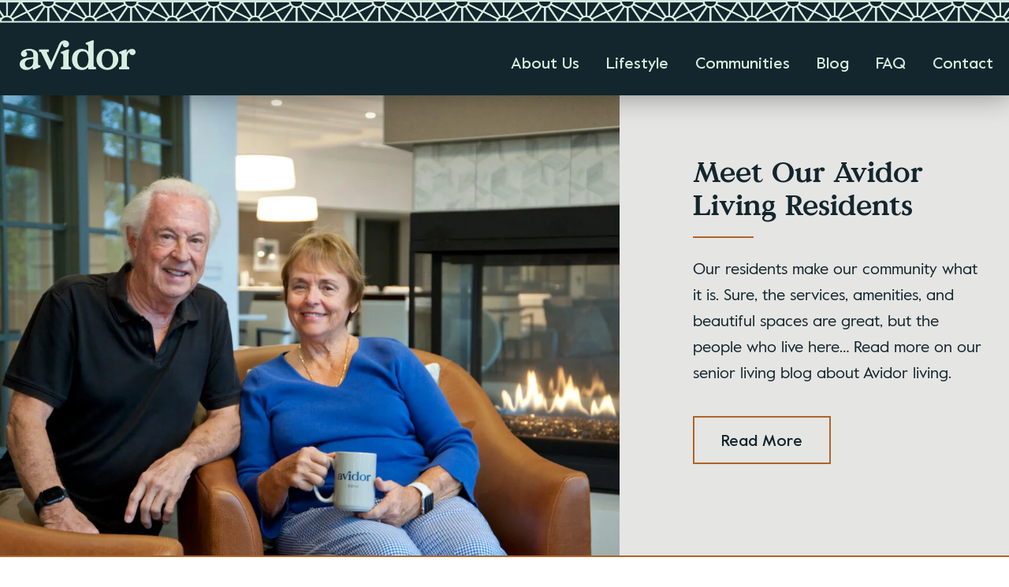

--- FILE ---
content_type: text/html; charset=UTF-8
request_url: https://avidorliving.com/author/avidoradmin/
body_size: 9181
content:
<!DOCTYPE html>
<html lang="en-US">
<head>
	<meta http-equiv="Content-Type" content="text/html; charset=UTF-8" />

	<meta name="viewport" content="width=device-width, initial-scale=1.0, user-scalable=0">

	<link rel="profile" href="http://gmpg.org/xfn/11" />

	<link rel="pingback" href="https://avidorliving.com/xmlrpc.php" />

	<link rel="icon" href="https://avidorliving.com/wp-content/themes/avidor-portfolio/resources/images/favicon.ico" />

	<meta name='robots' content='index, follow, max-image-preview:large, max-snippet:-1, max-video-preview:-1' />
	<style>img:is([sizes="auto" i], [sizes^="auto," i]) { contain-intrinsic-size: 3000px 1500px }</style>
	
	<!-- This site is optimized with the Yoast SEO plugin v26.8 - https://yoast.com/product/yoast-seo-wordpress/ -->
	<title>Avidor, Author at Avidor</title>
	<link rel="canonical" href="https://avidorliving.com/author/avidoradmin/" />
	<link rel="next" href="https://avidorliving.com/author/avidoradmin/page/2/" />
	<meta property="og:locale" content="en_US" />
	<meta property="og:type" content="profile" />
	<meta property="og:title" content="Avidor, Author at Avidor" />
	<meta property="og:url" content="https://avidorliving.com/author/avidoradmin/" />
	<meta property="og:site_name" content="Avidor" />
	<meta property="og:image" content="https://secure.gravatar.com/avatar/feb379ae7daa192b7cb429cf235911ed?s=500&d=mm&r=g" />
	<meta name="twitter:card" content="summary_large_image" />
	<script type="application/ld+json" class="yoast-schema-graph">{"@context":"https://schema.org","@graph":[{"@type":"ProfilePage","@id":"https://avidorliving.com/author/avidoradmin/","url":"https://avidorliving.com/author/avidoradmin/","name":"Avidor, Author at Avidor","isPartOf":{"@id":"https://avidorliving.com/#website"},"primaryImageOfPage":{"@id":"https://avidorliving.com/author/avidoradmin/#primaryimage"},"image":{"@id":"https://avidorliving.com/author/avidoradmin/#primaryimage"},"thumbnailUrl":"https://avidorliving.com/wp-content/uploads/2022/06/Resident_Feature_TomHeather_RED.jpg","breadcrumb":{"@id":"https://avidorliving.com/author/avidoradmin/#breadcrumb"},"inLanguage":"en-US","potentialAction":[{"@type":"ReadAction","target":["https://avidorliving.com/author/avidoradmin/"]}]},{"@type":"ImageObject","inLanguage":"en-US","@id":"https://avidorliving.com/author/avidoradmin/#primaryimage","url":"https://avidorliving.com/wp-content/uploads/2022/06/Resident_Feature_TomHeather_RED.jpg","contentUrl":"https://avidorliving.com/wp-content/uploads/2022/06/Resident_Feature_TomHeather_RED.jpg","width":1600,"height":1067,"caption":"Avidor residents"},{"@type":"BreadcrumbList","@id":"https://avidorliving.com/author/avidoradmin/#breadcrumb","itemListElement":[{"@type":"ListItem","position":1,"name":"Home","item":"https://avidorliving.com/"},{"@type":"ListItem","position":2,"name":"Archives for Avidor"}]},{"@type":"WebSite","@id":"https://avidorliving.com/#website","url":"https://avidorliving.com/","name":"Avidor","description":"Apartment Homes 55+","potentialAction":[{"@type":"SearchAction","target":{"@type":"EntryPoint","urlTemplate":"https://avidorliving.com/?s={search_term_string}"},"query-input":{"@type":"PropertyValueSpecification","valueRequired":true,"valueName":"search_term_string"}}],"inLanguage":"en-US"},{"@type":"Person","@id":"https://avidorliving.com/#/schema/person/366204c18f9e65199a3c73e42d2f8561","name":"Avidor","image":{"@type":"ImageObject","inLanguage":"en-US","@id":"https://avidorliving.com/#/schema/person/image/","url":"https://secure.gravatar.com/avatar/1bd722d8e1837e3a51c78fc482b3eba2973cbf976fb489ede48fd27cb1035728?s=96&d=mm&r=g","contentUrl":"https://secure.gravatar.com/avatar/1bd722d8e1837e3a51c78fc482b3eba2973cbf976fb489ede48fd27cb1035728?s=96&d=mm&r=g","caption":"Avidor"},"mainEntityOfPage":{"@id":"https://avidorliving.com/author/avidoradmin/"}}]}</script>
	<!-- / Yoast SEO plugin. -->


<link rel='dns-prefetch' href='//maps.googleapis.com' />
<link rel='stylesheet' id='sbi_styles-css' href='https://avidorliving.com/wp-content/plugins/instagram-feed/css/sbi-styles.min.css?ver=6.10.0' type='text/css' media='all' />
<style id='wp-emoji-styles-inline-css' type='text/css'>

	img.wp-smiley, img.emoji {
		display: inline !important;
		border: none !important;
		box-shadow: none !important;
		height: 1em !important;
		width: 1em !important;
		margin: 0 0.07em !important;
		vertical-align: -0.1em !important;
		background: none !important;
		padding: 0 !important;
	}
</style>
<link rel='stylesheet' id='wp-block-library-css' href='https://avidorliving.com/wp-includes/css/dist/block-library/style.min.css?ver=6.8.3' type='text/css' media='all' />
<style id='classic-theme-styles-inline-css' type='text/css'>
/*! This file is auto-generated */
.wp-block-button__link{color:#fff;background-color:#32373c;border-radius:9999px;box-shadow:none;text-decoration:none;padding:calc(.667em + 2px) calc(1.333em + 2px);font-size:1.125em}.wp-block-file__button{background:#32373c;color:#fff;text-decoration:none}
</style>
<style id='global-styles-inline-css' type='text/css'>
:root{--wp--preset--aspect-ratio--square: 1;--wp--preset--aspect-ratio--4-3: 4/3;--wp--preset--aspect-ratio--3-4: 3/4;--wp--preset--aspect-ratio--3-2: 3/2;--wp--preset--aspect-ratio--2-3: 2/3;--wp--preset--aspect-ratio--16-9: 16/9;--wp--preset--aspect-ratio--9-16: 9/16;--wp--preset--color--black: #000000;--wp--preset--color--cyan-bluish-gray: #abb8c3;--wp--preset--color--white: #ffffff;--wp--preset--color--pale-pink: #f78da7;--wp--preset--color--vivid-red: #cf2e2e;--wp--preset--color--luminous-vivid-orange: #ff6900;--wp--preset--color--luminous-vivid-amber: #fcb900;--wp--preset--color--light-green-cyan: #7bdcb5;--wp--preset--color--vivid-green-cyan: #00d084;--wp--preset--color--pale-cyan-blue: #8ed1fc;--wp--preset--color--vivid-cyan-blue: #0693e3;--wp--preset--color--vivid-purple: #9b51e0;--wp--preset--gradient--vivid-cyan-blue-to-vivid-purple: linear-gradient(135deg,rgba(6,147,227,1) 0%,rgb(155,81,224) 100%);--wp--preset--gradient--light-green-cyan-to-vivid-green-cyan: linear-gradient(135deg,rgb(122,220,180) 0%,rgb(0,208,130) 100%);--wp--preset--gradient--luminous-vivid-amber-to-luminous-vivid-orange: linear-gradient(135deg,rgba(252,185,0,1) 0%,rgba(255,105,0,1) 100%);--wp--preset--gradient--luminous-vivid-orange-to-vivid-red: linear-gradient(135deg,rgba(255,105,0,1) 0%,rgb(207,46,46) 100%);--wp--preset--gradient--very-light-gray-to-cyan-bluish-gray: linear-gradient(135deg,rgb(238,238,238) 0%,rgb(169,184,195) 100%);--wp--preset--gradient--cool-to-warm-spectrum: linear-gradient(135deg,rgb(74,234,220) 0%,rgb(151,120,209) 20%,rgb(207,42,186) 40%,rgb(238,44,130) 60%,rgb(251,105,98) 80%,rgb(254,248,76) 100%);--wp--preset--gradient--blush-light-purple: linear-gradient(135deg,rgb(255,206,236) 0%,rgb(152,150,240) 100%);--wp--preset--gradient--blush-bordeaux: linear-gradient(135deg,rgb(254,205,165) 0%,rgb(254,45,45) 50%,rgb(107,0,62) 100%);--wp--preset--gradient--luminous-dusk: linear-gradient(135deg,rgb(255,203,112) 0%,rgb(199,81,192) 50%,rgb(65,88,208) 100%);--wp--preset--gradient--pale-ocean: linear-gradient(135deg,rgb(255,245,203) 0%,rgb(182,227,212) 50%,rgb(51,167,181) 100%);--wp--preset--gradient--electric-grass: linear-gradient(135deg,rgb(202,248,128) 0%,rgb(113,206,126) 100%);--wp--preset--gradient--midnight: linear-gradient(135deg,rgb(2,3,129) 0%,rgb(40,116,252) 100%);--wp--preset--font-size--small: 13px;--wp--preset--font-size--medium: 20px;--wp--preset--font-size--large: 36px;--wp--preset--font-size--x-large: 42px;--wp--preset--spacing--20: 0.44rem;--wp--preset--spacing--30: 0.67rem;--wp--preset--spacing--40: 1rem;--wp--preset--spacing--50: 1.5rem;--wp--preset--spacing--60: 2.25rem;--wp--preset--spacing--70: 3.38rem;--wp--preset--spacing--80: 5.06rem;--wp--preset--shadow--natural: 6px 6px 9px rgba(0, 0, 0, 0.2);--wp--preset--shadow--deep: 12px 12px 50px rgba(0, 0, 0, 0.4);--wp--preset--shadow--sharp: 6px 6px 0px rgba(0, 0, 0, 0.2);--wp--preset--shadow--outlined: 6px 6px 0px -3px rgba(255, 255, 255, 1), 6px 6px rgba(0, 0, 0, 1);--wp--preset--shadow--crisp: 6px 6px 0px rgba(0, 0, 0, 1);}:where(.is-layout-flex){gap: 0.5em;}:where(.is-layout-grid){gap: 0.5em;}body .is-layout-flex{display: flex;}.is-layout-flex{flex-wrap: wrap;align-items: center;}.is-layout-flex > :is(*, div){margin: 0;}body .is-layout-grid{display: grid;}.is-layout-grid > :is(*, div){margin: 0;}:where(.wp-block-columns.is-layout-flex){gap: 2em;}:where(.wp-block-columns.is-layout-grid){gap: 2em;}:where(.wp-block-post-template.is-layout-flex){gap: 1.25em;}:where(.wp-block-post-template.is-layout-grid){gap: 1.25em;}.has-black-color{color: var(--wp--preset--color--black) !important;}.has-cyan-bluish-gray-color{color: var(--wp--preset--color--cyan-bluish-gray) !important;}.has-white-color{color: var(--wp--preset--color--white) !important;}.has-pale-pink-color{color: var(--wp--preset--color--pale-pink) !important;}.has-vivid-red-color{color: var(--wp--preset--color--vivid-red) !important;}.has-luminous-vivid-orange-color{color: var(--wp--preset--color--luminous-vivid-orange) !important;}.has-luminous-vivid-amber-color{color: var(--wp--preset--color--luminous-vivid-amber) !important;}.has-light-green-cyan-color{color: var(--wp--preset--color--light-green-cyan) !important;}.has-vivid-green-cyan-color{color: var(--wp--preset--color--vivid-green-cyan) !important;}.has-pale-cyan-blue-color{color: var(--wp--preset--color--pale-cyan-blue) !important;}.has-vivid-cyan-blue-color{color: var(--wp--preset--color--vivid-cyan-blue) !important;}.has-vivid-purple-color{color: var(--wp--preset--color--vivid-purple) !important;}.has-black-background-color{background-color: var(--wp--preset--color--black) !important;}.has-cyan-bluish-gray-background-color{background-color: var(--wp--preset--color--cyan-bluish-gray) !important;}.has-white-background-color{background-color: var(--wp--preset--color--white) !important;}.has-pale-pink-background-color{background-color: var(--wp--preset--color--pale-pink) !important;}.has-vivid-red-background-color{background-color: var(--wp--preset--color--vivid-red) !important;}.has-luminous-vivid-orange-background-color{background-color: var(--wp--preset--color--luminous-vivid-orange) !important;}.has-luminous-vivid-amber-background-color{background-color: var(--wp--preset--color--luminous-vivid-amber) !important;}.has-light-green-cyan-background-color{background-color: var(--wp--preset--color--light-green-cyan) !important;}.has-vivid-green-cyan-background-color{background-color: var(--wp--preset--color--vivid-green-cyan) !important;}.has-pale-cyan-blue-background-color{background-color: var(--wp--preset--color--pale-cyan-blue) !important;}.has-vivid-cyan-blue-background-color{background-color: var(--wp--preset--color--vivid-cyan-blue) !important;}.has-vivid-purple-background-color{background-color: var(--wp--preset--color--vivid-purple) !important;}.has-black-border-color{border-color: var(--wp--preset--color--black) !important;}.has-cyan-bluish-gray-border-color{border-color: var(--wp--preset--color--cyan-bluish-gray) !important;}.has-white-border-color{border-color: var(--wp--preset--color--white) !important;}.has-pale-pink-border-color{border-color: var(--wp--preset--color--pale-pink) !important;}.has-vivid-red-border-color{border-color: var(--wp--preset--color--vivid-red) !important;}.has-luminous-vivid-orange-border-color{border-color: var(--wp--preset--color--luminous-vivid-orange) !important;}.has-luminous-vivid-amber-border-color{border-color: var(--wp--preset--color--luminous-vivid-amber) !important;}.has-light-green-cyan-border-color{border-color: var(--wp--preset--color--light-green-cyan) !important;}.has-vivid-green-cyan-border-color{border-color: var(--wp--preset--color--vivid-green-cyan) !important;}.has-pale-cyan-blue-border-color{border-color: var(--wp--preset--color--pale-cyan-blue) !important;}.has-vivid-cyan-blue-border-color{border-color: var(--wp--preset--color--vivid-cyan-blue) !important;}.has-vivid-purple-border-color{border-color: var(--wp--preset--color--vivid-purple) !important;}.has-vivid-cyan-blue-to-vivid-purple-gradient-background{background: var(--wp--preset--gradient--vivid-cyan-blue-to-vivid-purple) !important;}.has-light-green-cyan-to-vivid-green-cyan-gradient-background{background: var(--wp--preset--gradient--light-green-cyan-to-vivid-green-cyan) !important;}.has-luminous-vivid-amber-to-luminous-vivid-orange-gradient-background{background: var(--wp--preset--gradient--luminous-vivid-amber-to-luminous-vivid-orange) !important;}.has-luminous-vivid-orange-to-vivid-red-gradient-background{background: var(--wp--preset--gradient--luminous-vivid-orange-to-vivid-red) !important;}.has-very-light-gray-to-cyan-bluish-gray-gradient-background{background: var(--wp--preset--gradient--very-light-gray-to-cyan-bluish-gray) !important;}.has-cool-to-warm-spectrum-gradient-background{background: var(--wp--preset--gradient--cool-to-warm-spectrum) !important;}.has-blush-light-purple-gradient-background{background: var(--wp--preset--gradient--blush-light-purple) !important;}.has-blush-bordeaux-gradient-background{background: var(--wp--preset--gradient--blush-bordeaux) !important;}.has-luminous-dusk-gradient-background{background: var(--wp--preset--gradient--luminous-dusk) !important;}.has-pale-ocean-gradient-background{background: var(--wp--preset--gradient--pale-ocean) !important;}.has-electric-grass-gradient-background{background: var(--wp--preset--gradient--electric-grass) !important;}.has-midnight-gradient-background{background: var(--wp--preset--gradient--midnight) !important;}.has-small-font-size{font-size: var(--wp--preset--font-size--small) !important;}.has-medium-font-size{font-size: var(--wp--preset--font-size--medium) !important;}.has-large-font-size{font-size: var(--wp--preset--font-size--large) !important;}.has-x-large-font-size{font-size: var(--wp--preset--font-size--x-large) !important;}
:where(.wp-block-post-template.is-layout-flex){gap: 1.25em;}:where(.wp-block-post-template.is-layout-grid){gap: 1.25em;}
:where(.wp-block-columns.is-layout-flex){gap: 2em;}:where(.wp-block-columns.is-layout-grid){gap: 2em;}
:root :where(.wp-block-pullquote){font-size: 1.5em;line-height: 1.6;}
</style>
<link rel='stylesheet' id='theme-css-bundle-css' href='https://avidorliving.com/wp-content/themes/avidor-portfolio/dist/css/bundle-05d6457a26.css?ver=6.8.3' type='text/css' media='all' />
<link rel='stylesheet' id='p11-styles-css' href='https://avidorliving.com/wp-content/themes/avidor-portfolio/includes/css/screen.css?ver=6.8.3' type='text/css' media='all' />
<link rel='stylesheet' id='fancybox_styles-css' href='https://avidorliving.com/wp-content/themes/avidor-portfolio/includes/css/fancybox.css?ver=6.8.3' type='text/css' media='all' />
<link rel='stylesheet' id='theme-styles-css' href='https://avidorliving.com/wp-content/themes/avidor-portfolio/style.css?ver=1585121693' type='text/css' media='all' />
<script type="text/javascript" src="//maps.googleapis.com/maps/api/js?key=AIzaSyCi3BpG0AJBEAkC3_Qi9WyNkYmaBAAl0Os&amp;ver=6.8.3" id="gogole-maps-js"></script>
<script type="text/javascript" src="https://avidorliving.com/wp-includes/js/jquery/jquery.min.js?ver=3.7.1" id="jquery-core-js"></script>
<script type="text/javascript" src="https://avidorliving.com/wp-includes/js/jquery/jquery-migrate.min.js?ver=3.4.1" id="jquery-migrate-js"></script>
<link rel="https://api.w.org/" href="https://avidorliving.com/wp-json/" /><link rel="alternate" title="JSON" type="application/json" href="https://avidorliving.com/wp-json/wp/v2/users/3" /><link rel="EditURI" type="application/rsd+xml" title="RSD" href="https://avidorliving.com/xmlrpc.php?rsd" />

<!-- HFCM by 99 Robots - Snippet # 1: Facebook Verification -->
<meta name="facebook-domain-verification" content="o56l08ne1bh9nh2t38jyk9veu85im7" />
<!-- /end HFCM by 99 Robots -->
<!-- Global site tag (gtag.js) - Google Analytics -->
<script async src="https://www.googletagmanager.com/gtag/js?id=UA-30855384-157"></script>
<script>
  window.dataLayer = window.dataLayer || [];
  function gtag(){dataLayer.push(arguments);}
  gtag('js', new Date());

  gtag('config', 'UA-30855384-157');
</script>

<!-- Google Tag Manager -->
<script>(function(w,d,s,l,i){w[l]=w[l]||[];w[l].push({'gtm.start':
new Date().getTime(),event:'gtm.js'});var f=d.getElementsByTagName(s)[0],
j=d.createElement(s),dl=l!='dataLayer'?'&l='+l:'';j.async=true;j.src=
'https://www.googletagmanager.com/gtm.js?id='+i+dl;f.parentNode.insertBefore(j,f);
})(window,document,'script','dataLayer','GTM-T7WFJCK');</script>
<!-- End Google Tag Manager -->

<!-- Facebook Pixel Code -->
<script>
  !function(f,b,e,v,n,t,s)
  {if(f.fbq)return;n=f.fbq=function(){n.callMethod?
  n.callMethod.apply(n,arguments):n.queue.push(arguments)};
  if(!f._fbq)f._fbq=n;n.push=n;n.loaded=!0;n.version='2.0';
  n.queue=[];t=b.createElement(e);t.async=!0;
  t.src=v;s=b.getElementsByTagName(e)[0];
  s.parentNode.insertBefore(t,s)}(window, document,'script',
  'https://connect.facebook.net/en_US/fbevents.js');
  fbq('init', '791680787832014'); 
  fbq('init', '1755035874728429');
  fbq('track', 'PageView');
</script>
<!-- End Facebook Pixel Code --><link rel="icon" href="https://avidorliving.com/wp-content/uploads/2018/06/cropped-Avidor-Icon-RGB-Copper-2x-32x32.png" sizes="32x32" />
<link rel="icon" href="https://avidorliving.com/wp-content/uploads/2018/06/cropped-Avidor-Icon-RGB-Copper-2x-192x192.png" sizes="192x192" />
<link rel="apple-touch-icon" href="https://avidorliving.com/wp-content/uploads/2018/06/cropped-Avidor-Icon-RGB-Copper-2x-180x180.png" />
<meta name="msapplication-TileImage" content="https://avidorliving.com/wp-content/uploads/2018/06/cropped-Avidor-Icon-RGB-Copper-2x-270x270.png" />
</head>


<body class="archive author author-avidoradmin author-3 wp-theme-avidor-portfolio">
<!-- Google Tag Manager (noscript) -->
<noscript><iframe src=https://www.googletagmanager.com/ns.html?id=GTM-T7WFJCK
height="0" width="0" style="display:none;visibility:hidden"></iframe></noscript>
<!-- End Google Tag Manager (noscript) -->
<div class="wrapper">
	
	<header class="header">
		
		<div class="header__inner">
			<div class="header__aside">
				<a href="https://avidorliving.com/" class="logo notext">Avidor</a>

									<a href="http://52.89.151.68/contact/" class="btn btn-contact">
						Contact Us					</a>
 				
									<a aria-label="toggle main menu" href="javascript:void(0)" class="nav-trigger">
						<span></span>

						<span></span>

						<span></span>

						<strong>menu</strong>
					</a>
							</div><!-- /.header__aside -->

			<div class="header__content">
				<div class="header__content-inner">
					<a href="https://avidorliving.com/" class="logo notext">Avidor</a>

					
					<nav class="nav"><ul id="menu-main-menu" class="menu"><li id="menu-item-1323" class="menu-item menu-item-type-post_type menu-item-object-page menu-item-1323"><a href="https://avidorliving.com/about-us/">About Us</a></li>
<li id="menu-item-540" class="menu-item menu-item-type-post_type menu-item-object-page menu-item-540"><a href="https://avidorliving.com/lifestyle/">Lifestyle</a></li>
<li id="menu-item-539" class="menu-item menu-item-type-post_type menu-item-object-page menu-item-has-children menu-item-539"><a href="https://avidorliving.com/communities/">Communities</a>
<ul class="sub-menu">
	<li id="menu-item-1628" class="menu-item menu-item-type-custom menu-item-object-custom menu-item-1628"><a href="https://avidorliving.com/edina/">Edina</a></li>
	<li id="menu-item-1629" class="menu-item menu-item-type-custom menu-item-object-custom menu-item-1629"><a href="https://avidorliving.com/minnetonka">Minnetonka</a></li>
	<li id="menu-item-1630" class="menu-item menu-item-type-custom menu-item-object-custom menu-item-1630"><a href="https://avidorliving.com/glenview">Glenview</a></li>
	<li id="menu-item-1631" class="menu-item menu-item-type-custom menu-item-object-custom menu-item-1631"><a href="https://avidorliving.com/evanston">Evanston</a></li>
	<li id="menu-item-1632" class="menu-item menu-item-type-custom menu-item-object-custom menu-item-1632"><a href="https://avidorliving.com/omaha/">Omaha</a></li>
</ul>
</li>
<li id="menu-item-549" class="menu-item menu-item-type-post_type menu-item-object-page current_page_parent menu-item-549"><a href="https://avidorliving.com/blog/">Blog</a></li>
<li id="menu-item-538" class="menu-item menu-item-type-post_type menu-item-object-page menu-item-538"><a href="https://avidorliving.com/faq/">FAQ</a></li>
<li id="menu-item-114" class="menu-item menu-item-type-post_type menu-item-object-page menu-item-114"><a href="https://avidorliving.com/contact/">Contact</a></li>
</ul></nav>				</div><!-- /.header__content-inner -->
			</div><!-- /.header__content -->
		</div><!-- /.header__inner -->
	</header><!-- /.header -->
<section class="section section-half section-half--type-1 section--bordered section-half--intro">
	<div class="section__inner">
		<div class="section__content">
			<div class="shell shell--noguter">
				<div class="section__content-inner">
					<h1>Meet Our Avidor Living Residents</h1>

					<p>Our residents make our community what it is. Sure, the services, amenities, and beautiful spaces are great, but the people who live here… Read more on our senior living blog about Avidor living.</p>

					<ul>
						<li>
							<a href="https://avidorliving.com/meet-our-residents/" class="btn-base btn-base--dark btn-base--large">
																Read More<span class="sr-only">  - Our residents make our community what it is. Sure, the services, amenities, and beautiful spaces are great, but the people who live here… Read more on our senior living blog about Avidor living.</span>
							</a>
						</li>
					</ul>
				</div><!-- /.section__content-inner -->
			</div><!-- /.shell shell-/-noguter -->
		</div><!-- /. section__content -->

					<div class="section__media">
				<div class="section__media-image" style="background-image: url(https://avidorliving.com/wp-content/uploads/cache/2022/06/Resident_Feature_TomHeather_RED-1200x0-cropped.jpg);"></div><!-- /.section__media-image -->
			</div><!-- /.section__media -->
			</div><!-- /.section__inner -->
</section><!-- /.section section-half-type-2 -->


	<section class="section section-news">
		<div class="section__head">
			<div class="shell">
        				<p>Recent Posts</p>
			</div><!-- /.shell -->
		</div><!-- /.section__head -->

		<div class="section__body">
			<div class="shell">
				<ol class="list-posts">
											<li class="list__item fade list__item--featured">
							<div class="box-post">
																	<div class="box__image">
										
										<a aria-label="What&#8217;s Your Move?" href="https://avidorliving.com/whats-your-move/" style="background-image: url( https://avidorliving.com/wp-content/uploads/2022/05/N0A0954-676x470.jpg );"></a>
									</div><!-- /.box__image -->
								
								<div class="box__entry">
									<div class="box__meta">
										<p>05/31/22</p>
									</div><!-- /.box__meta -->

									<h3 class="box__title">
										<a href="https://avidorliving.com/whats-your-move/">
											What&#8217;s Your Move?										</a>
									</h3><!-- /.box__title -->

									<div class="box__description">
										<p>Active adults are opting to downsize and move from their homes to 55+ communities. Read about some of the most common reasons for making the move. Perhaps an active adult community is just what you are looking for, too.</p>
									</div><!-- /.box__description -->
								</div><!-- /.box__entry -->

								<div class="box__actions">
									<a href="https://avidorliving.com/whats-your-move/">
																				Read More<span class="sr-only">  - Active adults are opting to downsize and move from their homes to 55+ communities. Read about some of the most common reasons for making the move. Perhaps an active adult community is just what you are looking for, too.</span>
									</a>
								</div><!-- /.box__actions -->
							</div><!-- /.box-post -->
						</li><!-- /.list__item -->
											<li class="list__item fade list__item--featured">
							<div class="box-post">
																	<div class="box__image">
										
										<a aria-label="Active Adult Living Offers Benefits for Those Over 55" href="https://avidorliving.com/benefits-of-active-adult-living/" style="background-image: url( https://avidorliving.com/wp-content/uploads/2022/05/seniordaughtertennis-676x470.jpg );"></a>
									</div><!-- /.box__image -->
								
								<div class="box__entry">
									<div class="box__meta">
										<p>05/11/22</p>
									</div><!-- /.box__meta -->

									<h3 class="box__title">
										<a href="https://avidorliving.com/benefits-of-active-adult-living/">
											Active Adult Living Offers Benefits for Those Over 55										</a>
									</h3><!-- /.box__title -->

									<div class="box__description">
										<p>Discover the benefits of 55+ active adult living including more time and freedom of choice, among many others. </p>
									</div><!-- /.box__description -->
								</div><!-- /.box__entry -->

								<div class="box__actions">
									<a href="https://avidorliving.com/benefits-of-active-adult-living/">
																				Read More<span class="sr-only">  - Discover the benefits of 55+ active adult living including more time and freedom of choice, among many others. </span>
									</a>
								</div><!-- /.box__actions -->
							</div><!-- /.box-post -->
						</li><!-- /.list__item -->
											<li class="list__item fade ">
							<div class="box-post">
																	<div class="box__image">
										
										<a aria-label="Resident Story: Rollie King" href="https://avidorliving.com/resident-story-rollie-king/" style="background-image: url( https://avidorliving.com/wp-content/uploads/2019/07/avidor_minnetonka_2020_by_lucas_botz_photography_0267-441x309.jpg );"></a>
									</div><!-- /.box__image -->
								
								<div class="box__entry">
									<div class="box__meta">
										<p>12/16/20</p>
									</div><!-- /.box__meta -->

									<h3 class="box__title">
										<a href="https://avidorliving.com/resident-story-rollie-king/">
											Resident Story: Rollie King										</a>
									</h3><!-- /.box__title -->

									<div class="box__description">
										<p>By Rachel M. Anderson, Contributing Writer (Minnetonka, MN) – Rollie King, 75, was one of the first people to move into Avidor Minnetonka&#8230;</p>
									</div><!-- /.box__description -->
								</div><!-- /.box__entry -->

								<div class="box__actions">
									<a href="https://avidorliving.com/resident-story-rollie-king/">
																				Read More<span class="sr-only">  - By Rachel M. Anderson, Contributing Writer (Minnetonka, MN) – Rollie King, 75, was one of the first people to move into Avidor Minnetonka...</span>
									</a>
								</div><!-- /.box__actions -->
							</div><!-- /.box-post -->
						</li><!-- /.list__item -->
											<li class="list__item fade ">
							<div class="box-post">
																	<div class="box__image">
										
										<a aria-label="Fall Frenzy: 10 Autumn-Inspired Cocktails" href="https://avidorliving.com/fall-frenzy-10-autumn-inspired-cocktails/" style="background-image: url( https://avidorliving.com/wp-content/uploads/2020/09/fall-frenzy-scaled.jpg );"></a>
									</div><!-- /.box__image -->
								
								<div class="box__entry">
									<div class="box__meta">
										<p>09/29/20</p>
									</div><!-- /.box__meta -->

									<h3 class="box__title">
										<a href="https://avidorliving.com/fall-frenzy-10-autumn-inspired-cocktails/">
											Fall Frenzy: 10 Autumn-Inspired Cocktails										</a>
									</h3><!-- /.box__title -->

									<div class="box__description">
										<p>It is officially autumn and with it comes chunky sweaters, fall leaves, brisk walks and, of course, fall-themed cocktails. We’ve rounded up links&#8230;</p>
									</div><!-- /.box__description -->
								</div><!-- /.box__entry -->

								<div class="box__actions">
									<a href="https://avidorliving.com/fall-frenzy-10-autumn-inspired-cocktails/">
																				Read More<span class="sr-only">  - It is officially autumn and with it comes chunky sweaters, fall leaves, brisk walks and, of course, fall-themed cocktails. We’ve rounded up links...</span>
									</a>
								</div><!-- /.box__actions -->
							</div><!-- /.box-post -->
						</li><!-- /.list__item -->
											<li class="list__item fade ">
							<div class="box-post">
																	<div class="box__image">
										
										<a aria-label="Why Now Is a Good Time to Move to a 55+ Community" href="https://avidorliving.com/why-now-is-a-good-time-to-move-to-a-55-community/" style="background-image: url( https://avidorliving.com/wp-content/uploads/2019/02/Lifestyle_Slider_01-1-441x309.jpg );"></a>
									</div><!-- /.box__image -->
								
								<div class="box__entry">
									<div class="box__meta">
										<p>08/04/20</p>
									</div><!-- /.box__meta -->

									<h3 class="box__title">
										<a href="https://avidorliving.com/why-now-is-a-good-time-to-move-to-a-55-community/">
											Why Now Is a Good Time to Move to a 55+ Community										</a>
									</h3><!-- /.box__title -->

									<div class="box__description">
										<p>Are you wondering if it’s a good time to move to an active adult community? You’re not alone. The pandemic has many prospective&#8230;</p>
									</div><!-- /.box__description -->
								</div><!-- /.box__entry -->

								<div class="box__actions">
									<a href="https://avidorliving.com/why-now-is-a-good-time-to-move-to-a-55-community/">
																				Read More<span class="sr-only">  - Are you wondering if it’s a good time to move to an active adult community? You’re not alone. The pandemic has many prospective...</span>
									</a>
								</div><!-- /.box__actions -->
							</div><!-- /.box-post -->
						</li><!-- /.list__item -->
											<li class="list__item fade ">
							<div class="box-post">
																	<div class="box__image">
										
										<a aria-label="The Ultimate Staycation" href="https://avidorliving.com/the-ultimate-summer-staycation/" style="background-image: url( https://avidorliving.com/wp-content/uploads/2020/07/edina-residents-scaled-1920x0-cropped-441x309.jpg );"></a>
									</div><!-- /.box__image -->
								
								<div class="box__entry">
									<div class="box__meta">
										<p>07/15/20</p>
									</div><!-- /.box__meta -->

									<h3 class="box__title">
										<a href="https://avidorliving.com/the-ultimate-summer-staycation/">
											The Ultimate Staycation										</a>
									</h3><!-- /.box__title -->

									<div class="box__description">
										<p>By Rachel M. Anderson, Contributing Writer (Edina, MN) &#8211; Summer is typically a time when people plan trips. However, due to the COVID-19&#8230;</p>
									</div><!-- /.box__description -->
								</div><!-- /.box__entry -->

								<div class="box__actions">
									<a href="https://avidorliving.com/the-ultimate-summer-staycation/">
																				Read More<span class="sr-only">  - By Rachel M. Anderson, Contributing Writer (Edina, MN) &#8211; Summer is typically a time when people plan trips. However, due to the COVID-19...</span>
									</a>
								</div><!-- /.box__actions -->
							</div><!-- /.box-post -->
						</li><!-- /.list__item -->
											<li class="list__item fade ">
							<div class="box-post">
																	<div class="box__image">
										
										<a aria-label="COVID-19 Response" href="https://avidorliving.com/covid-19-response/" style="background-image: url( https://avidorliving.com/wp-content/uploads/2020/06/police_cropped-441x309.jpg );"></a>
									</div><!-- /.box__image -->
								
								<div class="box__entry">
									<div class="box__meta">
										<p>06/16/20</p>
									</div><!-- /.box__meta -->

									<h3 class="box__title">
										<a href="https://avidorliving.com/covid-19-response/">
											COVID-19 Response										</a>
									</h3><!-- /.box__title -->

									<div class="box__description">
										<p>As the spread of the virus continues in the United States, and seniors continue to be most susceptible to the virus, we have&#8230;</p>
									</div><!-- /.box__description -->
								</div><!-- /.box__entry -->

								<div class="box__actions">
									<a href="https://avidorliving.com/covid-19-response/">
																				Read More<span class="sr-only">  - As the spread of the virus continues in the United States, and seniors continue to be most susceptible to the virus, we have...</span>
									</a>
								</div><!-- /.box__actions -->
							</div><!-- /.box-post -->
						</li><!-- /.list__item -->
					
											<li class="list__item fade list__item--cta">
							<div class="box-cta">
								<div class="box__inner">
									<h3>Explore Past <br> News & Stories</h3>

									<p>
										<a href="https://avidorliving.com/author/avidoradmin/page/2/" class="btn-base btn-base--large btn-base--dark">
											Load More										</a>
									</p>
								</div><!-- /.box__inner -->
							</div><!-- /.box-cta -->
						</li><!-- /.list__item -->
									</ol><!-- /.list-posts -->
			</div><!-- /.shell -->
		</div><!-- /.section__body -->
	</section><!-- /.section section-news -->
	<section class="section-callout-small section-callout-small--alt">
		<div class="section__inner fade">
							<div class="section__text">
					<p>If you have questions or would like more information, get in touch.</p>
				</div><!-- /.section__text -->
			
							<div class="section__actions">
					<a href="http://52.89.151.68/contact/" class="btn">Contact Us</a>
				</div><!-- /.section__actions -->
					</div><!-- /.section__inner -->
	</section><!-- /.section-callout-small -->


<div class="section-subscribe section--bordered">
	<div class="section-subscribe__column">
		<div class="section-subscribe__column-socials fade">
							<h2>Follow Us</h2>
			
							<ul>
																	<li>
							<a href="https://www.instagram.com/avidorliving/" target="_blank">
								<i class="ico-instagram"></i>
							</a>
						</li>
																					</ul>
					</div><!-- /.section-subscribe__column-socials fade -->
	</div><!-- /.section-subscribe__column -->

			<div class="section-subscribe__column">
			<article class="article article--center fade">
				<h2>Find Your Home</h2><p><a href="http://52.89.151.68/communities/" class="btn-base btn-base--dark">View Communities</a></p>			</article><!-- /.article article-/-center -->
		</div><!-- /.section-subscribe__column -->
	</div><!-- /.section-subscribe -->
<footer class="footer">
  <div class="footer__inner">
    <div class="footer__bar" style="text-align: center; margin-bottom: 15px;"> <div class="footer-logo notext"></div><!--<br />
      <img src="/wp-content/themes/avidor-portfolio/resources/images/great-place-to-work.png" width="90" height="154" alt="Great place to work 2022-2023" style="margin-top: 25px;">--></div>
    <!-- /.footer__bar -->

    <div class="footer__content">
            <div style="font-size: 16px; text-align: center;">
                <div class="copyright clearfix" style="justify-content: center; margin: 20px 0; font-size: 16px;">
					<div class="one-half first tleft">
						<a href="https://www.greystar.com/" target="_blank" aria-label="View Greystar Website - GreyOpens in a new tab" title="View Greystar Website"><img src="https://avidorliving.com/wp-content/themes/avidor-portfolio/images/global/greystar-logo.png" alt="Greystar Logo" /></a>
					</div>
					<div class="one-half tright">
						<a href="https://www.greystar.com/fair-housing-statement" target="_blank" aria-label="Equal Housing Opportunity and Greystar Fair Housing Statement - Opens in a new tab" title="Equal Housing Opportunity and Greystar Fair Housing Statement">
							<img src="/wp-content/uploads/2022/08/equal-housing.png" loading="lazy" alt="Accessible community and Greystar Fair Housing Statement">
						</a>
						<a href="https://www.greystar.com/fair-housing-statement" target="_blank" aria-label="Accessible community and Greystar Fair Housing Statement - Opens in a new tab" title="Accessible community and Greystar Fair Housing Statement">
							<img src="https://avidorliving.com/wp-content/uploads/2022/08/wheelchair.png" class="attachment-footer-icon size-footer-icon" alt="Equal Housing Opportunity and Greystar Fair Housing Statement" loading="lazy" width="40" height="47">
						</a>
						<img src="https://avidorliving.com/wp-content/uploads/2019/01/ico-age.png" class="attachment-footer-icon size-footer-icon" style="margin-right: 10px;" alt="55 plus logo" loading="lazy" width="50" height="47">
						<a href="https://www.greystar.com/about-greystar/newsroom/pet-friendly-amenities-arent-a-luxury-anymore" target="_blank" aria-label="Pet Friendly Community - Opens in a new tab" title="Pet Friendly Community">
							<img src="https://avidorliving.com/wp-content/uploads/2019/01/ico-pets.png" class="attachment-footer-icon size-footer-icon" alt="Pets Allowed Icon" loading="lazy"  width="50" height="47">
						</a>
					</div>
        </div>
        				<span class="copyright-text">
          © Copyright 2026 Avidor. All Rights Reserved.				</span>
                <nav class="footer__nav"><ul id="menu-footer-menu" class="menu"><li id="menu-item-1303" class="menu-item menu-item-type-custom menu-item-object-custom menu-item-1303"><a target="_blank" href="https://www.greystar.com/privacy">Privacy Policy</a></li>
<li id="menu-item-1304" class="menu-item menu-item-type-custom menu-item-object-custom menu-item-1304"><a target="_blank" href="https://www.greystar.com/terms-of-use">Terms of Use</a></li>
<li id="menu-item-1305" class="menu-item menu-item-type-custom menu-item-object-custom menu-item-1305"><a target="_blank" href="https://www.greystar.com/terms-of-use#Copyright%20Infringement%20Policy">DMCA Agent</a></li>
<li id="menu-item-1306" class="menu-item menu-item-type-custom menu-item-object-custom menu-item-1306"><a target="_blank" href="https://www.greystar.com/terms-of-use#Copyright%20Infringement%20Policy">Disclosures and Licenses</a></li>
<li id="menu-item-1313" class="menu-item menu-item-type-custom menu-item-object-custom menu-item-1313"><a target="_blank" href="https://p11.com">Site Maintained by P11</a></li>
</ul></nav>      </div>
      <div class="footer__aside"> </div>
      <!-- /.footer__aside -->
    </div>
    <!-- /.footer__content -->
  </div>
  <!-- /.footer__inner -->
</footer>
<!-- /.footer -->
</div>
<!-- /.wrapper -->
<script type="speculationrules">
{"prefetch":[{"source":"document","where":{"and":[{"href_matches":"\/*"},{"not":{"href_matches":["\/wp-*.php","\/wp-admin\/*","\/wp-content\/uploads\/*","\/wp-content\/*","\/wp-content\/plugins\/*","\/wp-content\/themes\/avidor-portfolio\/*","\/*\\?(.+)"]}},{"not":{"selector_matches":"a[rel~=\"nofollow\"]"}},{"not":{"selector_matches":".no-prefetch, .no-prefetch a"}}]},"eagerness":"conservative"}]}
</script>
<!-- Instagram Feed JS -->
<script type="text/javascript">
var sbiajaxurl = "https://avidorliving.com/wp-admin/admin-ajax.php";
</script>
<noscript><img height="1" width="1" style="display:none" src="https://www.facebook.com/tr?id=653110811708368&ev=PageView&noscript=1" /><img height="1" width="1" style="display:none" src="https://www.facebook.com/tr?id= 1755035874728429&ev=PageView&noscript=1" /></noscript>

<script>jQuery(document).ready(function(){jQuery("body").on("click","a",function(e){var a=jQuery(this),t=!0,c=void 0!==a.attr("href")?a.attr("href"):"";if(window.ga&&ga.create&&!c.match(/^javascript:/i)&&(null==a.parent().attr("class")||!1===a.parent().attr("class").includes("lbThumb"))){a=[];if(a.value=0,a.non_i=!1,c.match(/^tel\:/i)?(a.category="Click-To-Call",a.action="click",a.label=c.replace(/^tel\:/i,""),a.loc=c):c.match(/^sms\:/i)?(a.category="Click-To-Text",a.action="click",a.label=c.replace(/^sms\:/i,""),a.loc=c):t=!1,t)return gtag("event",a.action,{event_category:a.category,event_label:a.label.toLowerCase(),value:a.value,non_interaction:a.non_i}),!0}})});</script>
<script type="text/javascript" id="theme-js-bundle-js-extra">
/* <![CDATA[ */
var crbSettings = {"themeUrl":"https:\/\/avidorliving.com\/wp-content\/themes\/avidor-portfolio"};
/* ]]> */
</script>
<script type="text/javascript" src="https://avidorliving.com/wp-content/themes/avidor-portfolio/dist/js/bundle-92c0a5f86a.js" id="theme-js-bundle-js"></script>
<script type="text/javascript" src="https://avidorliving.com/wp-content/themes/avidor-portfolio/resources/js/richmarker.js" id="theme-richmarker-js"></script>
<script type="text/javascript" src="https://avidorliving.com/wp-content/themes/avidor-portfolio/resources/js/infobox.js" id="theme-infobox-js"></script>
<script type="text/javascript" src="https://avidorliving.com/wp-content/themes/avidor-portfolio/includes/js/contrib/jquery.fancybox.min.js?ver=3.5.6" id="fancybox-js"></script>
</body></html>


--- FILE ---
content_type: text/css
request_url: https://avidorliving.com/wp-content/themes/avidor-portfolio/dist/css/bundle-05d6457a26.css?ver=6.8.3
body_size: 24402
content:
@charset "UTF-8";.header .header__content,.section-properties .section__cols{margin-left:auto;margin-right:auto}.box-gallery .box__image,.box-insta .box__image,.list-posts .list__item .box__image a,.property .property__image,.section-half .section__media-image,.slider .slider__slide-image{background-position:50%;background-size:cover;background-repeat:no-repeat}body{min-width:320px;background:#fff;font-family:Value,Arial,Helvetica,sans-serif;font-size:20px;line-height:1.77;color:#2d2d2d}a{color:inherit;text-decoration:none}a:hover,a[href^="tel"]{text-decoration:underline}h1,h2,h3,h4,h5,h6{margin-bottom:.885em;font-family:Value Serif,Times,Times New Roman,serif;line-height:1.2}h1,h2{font-size:70px;line-height:1}h3{font-size:50px}h4{font-size:40px}h5{font-size:30px}h6{font-family:Value,Arial,Helvetica,sans-serif;font-size:20px}blockquote,dl,hr,ol,p,table,ul{margin-bottom:1.77em}blockquote:last-child,dl:last-child,h1:last-child,h1[class],h2:last-child,h2[class],h3:last-child,h3[class],h4:last-child,h4[class],h5:last-child,h5[class],h6:last-child,h6[class],ol:last-child,p:last-child,table:last-child,ul:last-child{margin-bottom:0}hr{background:#b06328;border:0;width:62px;height:2px;margin:0 0 33px 7px}ol,ul{list-style-position:inside}@media (max-width: 1023px){h1,h2{font-size:48px;line-height:1.04}h6{font-size:18px}hr{width:45px;margin:0 0 35px 3px}}@media (max-width: 767px){h6{font-size:16px}hr{margin:0 0 19px 4px}}@media (max-width: 413px){h1,h2{font-size:40px}}body .at-resp-share-element .at-share-btn{padding:0;margin:0}body .at-resp-share-element .at-icon,body .at-resp-share-element .at-label{display:none}body .at-svc-compact{position:relative;display:inline-block;width:120px;height:51px;background-color:transparent!important}body .at-svc-compact:after{content:"+ share";display:block;position:absolute;top:23px;left:50%;font-family:Value,Arial,Helvetica,sans-serif;-webkit-transform:translateX(-50%);-ms-transform:translateX(-50%);transform:translateX(-50%);width:100%;text-align:center;color:#bf6827;font-weight:500;font-size:20px;-webkit-transition:all .4s;-o-transition:all .4s;transition:all .4s;text-transform:capitalize;display:inline-block}body .at-svc-compact:hover{background-color:#b06328!important}body .at-svc-compact:hover:after{color:#fff}@media (max-width: 1023px){body .at-svc-compact:after{font-size:18px}body .at-svc-compact{height:50px}}.wp-block-archives,.wp-block-categories,.wp-block-latest-posts{padding:0;list-style:none}.wp-block-archives li,.wp-block-categories li,.wp-block-latest-posts li{color:#666;font-family:Times,Times New Roman,serif;font-size:14px;font-weight:700;line-height:16px;padding-bottom:12px}.wp-block-archives li.menu-item-has-children,.wp-block-archives li:last-child,.wp-block-categories li.menu-item-has-children,.wp-block-categories li:last-child,.wp-block-latest-posts li.menu-item-has-children,.wp-block-latest-posts li:last-child{padding-bottom:0}.wp-block-archives li a,.wp-block-categories li a,.wp-block-latest-posts li a{text-decoration:none}.wp-block-archives.aligncenter,.wp-block-categories.aligncenter{text-align:center}.wp-block-categories ul{padding-top:12px}.wp-block-categories li ul{list-style:none;padding-left:0}.wp-block-latest-posts.is-grid li{border-top:2px solid #333;padding-top:16px;margin-bottom:32px}.wp-block-latest-posts.is-grid li a:after{content:""}.wp-block-latest-posts.is-grid li:last-child{margin-bottom:auto}.wp-block-latest-posts.is-grid li:last-child a:after{content:""}.has-drop-cap:not(:focus):first-letter{font-family:Times,Times New Roman,serif;font-size:40px;line-height:1;font-weight:700;margin:0 .25em 0 0}.has-small-font-size{font-size:10px}.has-normal-font-size{font-size:14px}.has-large-font-size{font-size:18px}.has-huge-font-size{font-size:22px}.has-dark-gray-background-color,.has-light-gray-background-color,.has-primary-background-color,.has-secondary-background-color{color:#fafafa}.has-dark-gray-background-color a,.has-dark-gray-background-color h1,.has-dark-gray-background-color h2,.has-dark-gray-background-color h3,.has-dark-gray-background-color h4,.has-dark-gray-background-color h5,.has-dark-gray-background-color h6,.has-dark-gray-background-color p,.has-light-gray-background-color a,.has-light-gray-background-color h1,.has-light-gray-background-color h2,.has-light-gray-background-color h3,.has-light-gray-background-color h4,.has-light-gray-background-color h5,.has-light-gray-background-color h6,.has-light-gray-background-color p,.has-primary-background-color a,.has-primary-background-color h1,.has-primary-background-color h2,.has-primary-background-color h3,.has-primary-background-color h4,.has-primary-background-color h5,.has-primary-background-color h6,.has-primary-background-color p,.has-secondary-background-color a,.has-secondary-background-color h1,.has-secondary-background-color h2,.has-secondary-background-color h3,.has-secondary-background-color h4,.has-secondary-background-color h5,.has-secondary-background-color h6,.has-secondary-background-color p{color:#fff}.has-white-background-color,.has-white-background-color a,.has-white-background-color h1,.has-white-background-color h2,.has-white-background-color h3,.has-white-background-color h4,.has-white-background-color h5,.has-white-background-color h6,.has-white-background-color p{color:#000}.has-primary-background-color,.wp-block-pullquote.is-style-solid-color.has-primary-background-color{background-color:#363636}.has-secondary-background-color,.wp-block-pullquote.is-style-solid-color.has-secondary-background-color{background-color:#666}.has-dark-gray-background-color,.wp-block-pullquote.is-style-solid-color.has-dark-gray-background-color{background-color:#000}.has-light-gray-background-color,.wp-block-pullquote.is-style-solid-color.has-light-gray-background-color{background-color:#666}.has-white-background-color,.wp-block-pullquote.is-style-solid-color.has-white-background-color{background-color:#fff}.has-primary-color,.wp-block-pullquote.is-style-solid-color blockquote.has-primary-color,.wp-block-pullquote.is-style-solid-color blockquote.has-primary-color p{color:#363636}.has-secondary-color,.wp-block-pullquote.is-style-solid-color blockquote.has-secondary-color,.wp-block-pullquote.is-style-solid-color blockquote.has-secondary-color p{color:#666}.has-dark-gray-color,.wp-block-pullquote.is-style-solid-color blockquote.has-dark-gray-color,.wp-block-pullquote.is-style-solid-color blockquote.has-dark-gray-color p{color:#000}.has-light-gray-color,.wp-block-pullquote.is-style-solid-color blockquote.has-light-gray-color,.wp-block-pullquote.is-style-solid-color blockquote.has-light-gray-color p{color:#666}.has-white-color,.wp-block-pullquote.is-style-solid-color blockquote.has-white-color{color:#fff}@font-face{font-family:Value;src:url(../fonts/value-regular.eot);src:url(../fonts/value-regular.eot?#iefix) format("embedded-opentype"),url(../fonts/value-regular.woff) format("woff"),url(../fonts/value-regular.woff2) format("woff2"),url(../fonts/value-regular.ttf) format("truetype");font-weight:400;font-style:normal}@font-face{font-family:Value;src:url(../fonts/value-bold.eot);src:url(../fonts/value-bold.eot?#iefix) format("embedded-opentype"),url(../fonts/value-bold.woff) format("woff"),url(../fonts/value-bold.woff2) format("woff2"),url(../fonts/value-bold.ttf) format("truetype");font-weight:700;font-style:normal}@font-face{font-family:Value Serif;src:url(../fonts/value-serif-bold.eot);src:url(../fonts/value-serif-bold.eot?#iefix) format("embedded-opentype"),url(../fonts/value-serif-bold.woff) format("woff"),url(../fonts/value-serif-bold.woff2) format("woff2"),url(../fonts/value-serif-bold.ttf) format("truetype");font-weight:700;font-style:normal}@font-face{font-family:Value;src:url(../fonts/Value-medium.eot);src:url(../fonts/Value-medium.eot?#iefix) format("embedded-opentype"),url(../fonts/Value-medium.woff2) format("woff2"),url(../fonts/Value-medium.woff) format("woff"),url(../fonts/Value-medium.ttf) format("truetype"),url(../fonts/Value-medium.svg) format("svg");font-weight:500;font-style:normal}.clear:after{content:"";display:block;clear:both}.notext{overflow:hidden;text-indent:101%;white-space:nowrap}.hidden,[hidden]{display:none!important}.alignleft{float:left}.alignright{float:right}.disabled,[disabled]{cursor:default}.cols{display:-webkit-box;display:-ms-flexbox;display:flex;-webkit-box-orient:horizontal;-webkit-box-direction:normal;-ms-flex-flow:row wrap;flex-flow:row wrap;margin:0 -50px}.col{-webkit-box-flex:0;-ms-flex:0 0 auto;flex:0 0 auto;width:100%;padding:0 50px}.col--1of2{width:50%}@media (max-width: 1439px){.cols{margin:0 -20px}.col{padding:0 20px}}@media (max-width: 1023px){.col--1of2{width:100%}}.comments .comment__author{padding:5px 0}.comments .comment__author .avatar{margin-right:10px;position:static}.visible-lg-block,.visible-lg-inline,.visible-lg-inline-block,.visible-md-block,.visible-md-inline,.visible-md-inline-block,.visible-sm-block,.visible-sm-inline,.visible-sm-inline-block,.visible-xs-block,.visible-xs-inline,.visible-xs-inline-block{display:none!important}@media (max-width:767px){.hidden-xs{display:none!important}.visible-xs-block{display:block!important}.visible-xs-inline{display:inline!important}.visible-xs-inline-block{display:inline-block!important}}@media (min-width:768px) and (max-width:1023px){.hidden-sm{display:none!important}.visible-sm-block{display:block!important}.visible-sm-inline{display:inline!important}.visible-sm-inline-block{display:inline-block!important}}@media (min-width:1024px) and (max-width:1200px){.hidden-md{display:none!important}.visible-md-block{display:block!important}.visible-md-inline{display:inline!important}.visible-md-inline-block{display:inline-block!important}}@media (min-width:1201px){.hidden-lg{display:none!important}.visible-lg-block{display:block!important}.visible-lg-inline{display:inline!important}.visible-lg-inline-block{display:inline-block!important}}.error404 .main .main__header{padding:30px 0 50px}.error404 .main .main__body{padding-bottom:50px}.error404 .main .main__body .shell{display:-webkit-box;display:-ms-flexbox;display:flex}.error404 .main .main__body .content{width:100%;padding-right:40px}.error404 .main .main__body .sidebar{-webkit-box-flex:0;-ms-flex:0 0 auto;flex:0 0 auto;width:350px}@media (max-width: 1023px){.error404 .main .main__header{padding-bottom:40px}.error404 .main .main__body .shell{max-width:100%;padding:0 30px}.error404 .main .main__body .sidebar{width:250px}}@media (max-width: 767px){.error404 .main .main__header h2{font-size:35px;padding:0 20px}.error404 .main .main__body .shell{display:block}.error404 .main .main__body .content{padding-right:0}.error404 .main .main__body .sidebar{width:100%;padding-top:40px}}*{padding:0;margin:0;outline:0;-webkit-box-sizing:border-box;box-sizing:border-box}*:after,*:before{-webkit-box-sizing:inherit;box-sizing:inherit}article,aside,details,figcaption,figure,footer,header,hgroup,main,menu,nav,section,summary{display:block}template{display:none}html{-webkit-tap-highlight-color:rgba(0,0,0,0);tap-highlight-color:transparent}body{-moz-osx-font-smoothing:grayscale;-webkit-font-smoothing:antialiased;font-smoothing:antialiased;-webkit-text-size-adjust:none;-moz-text-size-adjust:none;-ms-text-size-adjust:none;text-size-adjust:none}audio,iframe,img,object,video{max-width:100%}iframe,img{border:0 none}img{height:auto;display:inline-block;vertical-align:middle}b,strong{font-weight:700}address{font-style:normal}svg:not(:root){overflow:hidden}a,button,input[type="button"],input[type="file"],input[type="image"],input[type="reset"],input[type="submit"],label[for]{cursor:pointer}a[href^="tel"],button[disabled],input[disabled],select[disabled],textarea[disabled]{cursor:default}button::-moz-focus-inner,input::-moz-focus-inner{padding:0;border:0}a[href^="tel"],input[type="color"],input[type="date"],input[type="datetime"],input[type="datetime-local"],input[type="email"],input[type="month"],input[type="number"],input[type="password"],input[type="search"],input[type="tel"],input[type="text"],input[type="time"],input[type="url"],input[type="week"],textarea{-webkit-appearance:none;-moz-appearance:none;appearance:none}input[type="search"]::-webkit-search-cancel-button,input[type="search"]::-webkit-search-decoration{-webkit-appearance:none;appearance:none}textarea{overflow:auto;-webkit-overflow-scrolling:touch;overflow-scrolling:touch}button,input,optgroup,select,textarea{font-family:inherit;font-size:inherit;color:inherit;-moz-osx-font-smoothing:grayscale;-webkit-font-smoothing:antialiased;font-smoothing:antialiased}button,select{text-transform:none}table{width:100%;border-collapse:collapse;border-spacing:0}nav ol,nav ul{list-style:none outside none}.aligncenter,.alignleft,.alignnone,.alignright{margin:5px 15px 10px}.alignleft{margin-left:0}.alignnone,.alignright{margin-right:0}.alignnone{display:block;margin-left:0}.aligncenter{display:block;margin-left:auto;margin-right:auto}.wp-caption{position:relative}.wp-caption img{width:100%}.wp-caption-text{position:absolute;bottom:0;left:0;right:0;padding:5px 10px;background:rgba(0,0,0,.5);color:#fff}.gallery{position:relative;overflow:hidden;padding-bottom:20px}.gallery .wp-caption-text{right:10px;bottom:10px;left:10px;text-align:left}.gallery-item{float:left;position:relative;padding:10px}.gallery-columns-1 .gallery-item,.gallery-item img{width:100%}.gallery-columns-2 .gallery-item{width:50%}.gallery-columns-3 .gallery-item{width:33.33%}.gallery-columns-4 .gallery-item{width:25%}.gallery-columns-5 .gallery-item{width:20%}.gallery-columns-6 .gallery-item{width:16.67%}.gallery-columns-7 .gallery-item{width:14.29%}.gallery-columns-8 .gallery-item{width:12.5%}.gallery-columns-9 .gallery-item{width:11.11%}.gallery-columns-7 .wp-caption,.gallery-columns-8 .wp-caption,.gallery-columns-9 .wp-caption{display:none}.paging{padding:0 0 20px;text-align:center}.paging ul{list-style:none outside none}.paging li,.paging ul{display:inline-block;vertical-align:top}.paging a{display:inline-block;padding:4px 10px;border:1px solid #000;margin:0 2px;text-decoration:none;border-radius:4px}.paging .current a,.paging a:hover{text-decoration:none;background:#000;color:#fff}.paging-label{padding-right:10px}.section-comments{padding-top:15px}.section-comments a{text-decoration:none}.section-comments p{padding-bottom:18.2px}.section-comments ol,.section-comments ul{padding:0;margin:0;list-style:none outside none}.section-comments h3{position:relative;padding:0 0 10px}.section-comments h3 small{position:absolute;top:0;right:0}.comments,.comments .children{position:relative}.comments .children:after,.comments .children:before{content:"";position:absolute;display:block}.comments .children:before{top:33px;left:23px;width:32px;height:27px;border-left:8px solid #c3c3c3;border-bottom:8px solid #c3c3c3;border-radius:0 0 0 8px}.comments .children:after{top:-5px;left:8px;border:20px solid transparent;border-width:20px 19px;border-bottom-color:#c3c3c3}.comments .comment{position:relative;border-top:1px dashed #363636}.comments .children{padding-left:70px}.comments .avatar{position:absolute;top:28px;left:0;width:48px;height:48px;border-radius:50%;border:1px solid #ccc}.comments .says{padding-left:5px}.comments .moderation-notice{display:inline-block;margin:3px 0 8px;color:#999}.comments .comment-entry{position:relative;padding:30px 0 30px 65px}.comments .comment-text p:last-child{padding-bottom:0;margin-bottom:0}.comments .comment-meta{padding-bottom:12px}.comments .comment-meta a{color:#363636}.comments .comment-reply{padding-top:10px;text-align:right}.comments .comment-reply a{display:inline-block;padding:5px 10px;background:#363636;color:#fff;border-radius:6px}.comments .comment-reply a:hover{text-decoration:none;opacity:.8}.comment-respond{width:100%;padding-top:30px;border-top:1px solid #363636}.comment-respond h3{position:relative}.comment-respond small{position:absolute;top:0;right:0}.comment-respond label{display:block;padding-bottom:4px}.comment-respond input[type="text"],.comment-respond textarea{display:block;width:80%;padding:10px;border:1px solid #ccc;background:#f7f7f7}.comment-respond textarea{height:100px}.comment-respond input[type="text"]:focus{background-color:#fff}.comment-respond input[type="text"]::-webkit-input-placeholder{color:#777}.comment-respond input[type="text"]:-ms-input-placeholder,.comment-respond input[type="text"]::-ms-input-placeholder{color:#777}.comment-respond input[type="text"]::placeholder{color:#777}.comment-respond textarea{width:100%}.comment-respond .required{color:#e40000}.comment-respond .comment-notes{padding-top:15px}.comment-respond .form-submit input{display:block;width:160px;height:40px;border:0;font-size:14px;font-weight:700;color:#fff;background:#363636;cursor:pointer;border-radius:4px}.nocomments{padding-top:12px;font-weight:700;font-size:18px}.search-form{position:relative;overflow:hidden}.search-form .search-field{display:block;width:100%;padding:10px;border:1px solid #ccc;background:#f7f7f7}.search-form .search-field:focus{background-color:#fff}.search-form .search-field::-webkit-input-placeholder{color:#777}.search-form .search-field:-ms-input-placeholder,.search-form .search-field::-ms-input-placeholder{color:#777}.search-form .search-field::placeholder{color:#777}.search-form .screen-reader-text{position:absolute;top:0;left:0;width:0;height:0;opacity:.5;visibility:hidden}.amenity{display:-webkit-box;display:-ms-flexbox;display:flex;-ms-flex-wrap:wrap;flex-wrap:wrap;border-top:2px solid #b06328;color:#001d34}.amenity h4{font-size:34px;line-height:1.06;position:relative;padding-bottom:35px;margin-bottom:10px}.amenity .amenity__content ul{list-style:none;font-size:20px}.amenity .amenity__content ul li{position:relative;padding-left:25px}.amenity .amenity__content ul li:after{content:"";width:15px;height:15px;border:2px solid #b06328;border-radius:50%;position:absolute;top:11px;left:0}.amenity .amenity__slider{width:60%;background-color:#000}.amenity .amenity__content{width:40%;display:-webkit-box;display:-ms-flexbox;display:flex;-ms-flex-wrap:wrap;flex-wrap:wrap;-webkit-box-align:center;-ms-flex-align:center;align-items:center;padding:35px 0 35px calc(50vw - 650px);background-color:#d8ece1}.amenity .amenity__content-inner{max-width:460px;padding-left:60px}.amenity .amenity__actions{padding-top:60px}.amenity-reversed .amenity__content{-webkit-box-ordinal-group:3;-ms-flex-order:2;order:2;padding:35px 0 35px 115px}.amenity-reversed .amenity__content-inner{padding-left:0;padding-right:25px}@media (max-width: 1439px){.amenity-reversed .amenity__content{padding-left:50px}}@media (max-width: 1200px){.amenity h4{font-size:30px;padding-bottom:15px}}@media (max-width: 1023px){.amenity .amenity__content{width:100%;-webkit-box-ordinal-group:3;-ms-flex-order:2;order:2}.amenity .amenity__slider{width:100%}.amenity .amenity__content-inner{max-width:580px;padding:0;margin:0 auto}.amenity .amenity__content{display:block;padding:55px 0}.amenity h4{font-size:34px}.amenity .amenity__content ul{-webkit-columns:2;columns:2;font-size:18px;line-height:1.55}.amenity .amenity__content ul li:after{top:6px}}@media (max-width: 767px){.amenity .amenity__content{padding:55px 30px}.amenity .amenity__content ul{-webkit-columns:1;columns:1;font-size:18px;line-height:1.72}.amenity h4{line-height:1.3;padding-bottom:10px}}.articles{list-style:none outside none}.articles .article{border-bottom:1px solid #2d2d2d;padding-bottom:45px;margin-bottom:45px}.articles .article:last-child{margin-bottom:0}.article--center{text-align:center}.blogpost .blogpost__entry h4{margin-bottom:37px;font-family:Value,Arial,Helvetica,sans-serif;font-size:24px;font-weight:400;line-height:1.4}.blogpost .blogpost__entry p{margin-bottom:34px;line-height:1.68}.blogpost .blogpost__entry blockquote{padding:0 55px;margin-bottom:34px}.blogpost .blogpost__entry blockquote p{margin-bottom:15px;font-size:24px;line-height:1.33;letter-spacing:.01px}.blogpost .blogpost__entry p a{text-decoration:underline}.blogpost .blogpost__entry p a:hover{text-decoration:none}.blogpost .blogpost__entry ul{list-style:none}.blogpost .blogpost__entry li{position:relative;padding-left:25px}.blogpost .blogpost__entry li:before{content:"";position:absolute;top:12px;left:0;width:14px;height:14px;border:2px solid currentColor;border-radius:50%}@media (max-width: 767px){.blogpost .blogpost__entry h4{margin-bottom:31px}.blogpost .blogpost__entry h4,.blogpost .blogpost__entry p{font-size:16px;line-height:1.85}.blogpost .blogpost__entry blockquote{padding-left:15px;padding-right:15px}.blogpost .blogpost__entry blockquote p{font-size:17px;line-height:1.85}.blogpost .blogpost__entry blockquote br{display:none}}.box-insta{position:relative}.box-insta .box__image{position:absolute;top:0;left:0;bottom:0;right:0;-webkit-transition:opacity .4s;-o-transition:opacity .4s;transition:opacity .4s}.box-insta a:hover .box__image{opacity:.8}.box-text{min-height:100%;padding:63px 101px 60px 53px;background-color:#d7ebdf}.box-text h3{max-width:320px;margin-bottom:8px;font-size:42px;line-height:1.14;color:#2d2d2d}.box-text p{margin-bottom:0}.box-text .box__icon{margin-bottom:38px}.box-text .box__icon .ico-instagram{width:35px;height:35px}.box-text .box__entry-actions{margin-top:22px}.box-text .box__entry-actions .btn-base{min-width:176px;text-align:center}@media (max-width: 1200px){.box-text{padding-right:40px;padding-left:40px}}@media (max-width: 1023px){.box-text{padding:38px 90px 47px}.box-text h3{max-width:340px;margin-bottom:22px;font-size:44px;line-height:1.06}.box-text p{font-size:15px}.box-text .box__icon{margin-bottom:17px}.box-text .box__icon .ico-instagram{width:26px;height:26px}.box-text .box__entry-actions{margin-top:14px}.box-text .box__entry-actions .btn-base{min-width:134px;padding-top:9px;padding-bottom:9px;font-size:15px}}@media (max-width: 767px){.box-text{padding:43px 30px 37px 20px}.box-text h3{margin-bottom:14px;font-size:48px}.box-text p{font-size:16px}.box-text .box__icon{margin-bottom:21px}.box-text .box__icon .ico-instagram{width:28px;height:28px}.box-text .box__entry-actions{margin-top:17px}.box-text .box__entry-actions .btn-base{min-width:145px;padding-top:6px;padding-bottom:6px;font-size:16px}}@media (max-width:375px){.box-text h3{font-size:40px;max-width:290px}}@media (max-width: 413px){.box-text{padding-right:20px}}.box-gallery .box__inner{position:relative;height:100%;overflow:hidden}.box-gallery .box__image{position:absolute;top:0;left:0;bottom:0;right:0}.box-gallery .box__overlay{position:absolute;top:16px;left:16px;right:16px;bottom:16px;background-color:hsla(0,0%,100%,.3);opacity:0;visibility:hidden;-webkit-transition:opacity .3s,visibility .3s;-o-transition:opacity .3s,visibility .3s;transition:opacity .3s,visibility .3s}.box-gallery .box__overlay .btn-enlarge{position:absolute;top:50%;left:50%;-webkit-transform:translate(-50%,-50%);-ms-transform:translate(-50%,-50%);transform:translate(-50%,-50%)}.box-gallery .box__overlay .btn-enlarge:after{position:absolute;top:-300px;left:-300px;right:-300px;bottom:-300px;content:""}.box-gallery:hover .box__overlay{opacity:1;visibility:visible}@media (max-width: 1023px){.box-gallery .box__overlay .btn-enlarge{font-size:15px}}.box-post{border-bottom:2px solid #b06328}.box-post .box__meta{margin-bottom:4px}.box-post .box__meta p{font-size:18px;line-height:1.83;color:#b06328}.box-post .box__image{-webkit-transition:opacity .3s;-o-transition:opacity .3s;transition:opacity .3s}.box-post .box__image:hover{opacity:.8}.box-post .box__title{margin-bottom:7px;font-size:36px;line-height:1.17}.box-post .box__title a{-webkit-transition:color .3s;-o-transition:color .3s;transition:color .3s}.box-post .box__title a:hover{text-decoration:none;color:#b06328}.box-post .box__actions{padding-right:30px;margin-top:25px;text-align:right}.box-post .box__actions a{color:#b06328;font-weight:500;-webkit-transition:color .3s;-o-transition:color .3s;transition:color .3s}.box-post .box__actions a:hover{text-decoration:none;color:#13262d}.box-post .box__entry{padding-top:13px}@media (max-width: 1439px){.box-post .box__title{font-size:32px}}@media (max-width: 1200px){.box-post .box__title{font-size:26px}}@media (max-width: 1023px){.box-post .box__title{font-size:36px}.box-post .box__title br{display:none}}@media (max-width: 767px){.box-post .box__title{font-size:24px;line-height:1.08}.box-post .box__description p{font-size:16px;line-height:1.88}.box-post .box__actions{margin-top:15px;padding-bottom:3px;padding-right:0;line-height:1.2}.box-post .box__actions a{display:inline-block;font-size:17px}}.box-cta{position:relative;top:-45px;height:100%;display:-webkit-box;display:-ms-flexbox;display:flex;-webkit-box-align:center;-ms-flex-align:center;align-items:center;padding:81px 66px 70px;background-color:#d7ebdf}.box-cta h3{margin-bottom:38px;font-size:36px}.box-cta .btn-base--large{padding-left:32px;padding-right:32px}@media (max-width: 1200px){.box-cta{top:-15px;padding-left:35px;padding-right:35px}.box-cta h3{font-size:32px}}@media (max-width: 1023px){.box-cta{top:0;display:block;padding-top:40px;padding-bottom:34px;text-align:center}.box-cta h3{margin-bottom:20px;font-size:36px}.box-cta h3 br{display:none}.box-cta .btn-base--large{padding:7px 19px}}@media (max-width: 767px){.box-cta{padding:40px 44px 48px;text-align:left}.box-cta h3{margin-bottom:34px}.box-cta h3 br{display:block}.box-cta .btn-base--large{padding:12px 32px}}.box-faq{margin-bottom:46px;padding:25px 40px 32px;background-color:#e6e6e4;-webkit-box-shadow:11px 11px 33px 0 rgba(0,0,0,.22);box-shadow:11px 11px 33px 0 rgba(0,0,0,.22)}.box-faq h3{position:relative;padding-bottom:33px;margin-bottom:30px;font-size:36px;color:#13262d;line-height:1.11}.box-faq h3:after{position:absolute;bottom:0;left:0;width:63px;height:2px;background-color:#b06328;content:""}.box-faq p{line-height:1.71}@media (max-width: 767px){.box-faq{padding:21px 20px 34px;margin-bottom:40px}.box-faq h3{margin-bottom:17px;font-size:24px;line-height:1.08}.box-faq p{font-size:16px;line-height:1.88}}button[type="submit"],input[type="submit"]{-webkit-appearance:none;-moz-appearance:none;appearance:none;border-radius:0}.btn,.btn-text{display:inline-block;font-weight:700;vertical-align:middle;border-radius:0}.btn-text:hover,.btn:hover{text-decoration:none}.btn{min-width:178px;height:62px;border:2px solid #b06328;font-family:Value Serif,Times,Times New Roman,serif;font-size:20px;line-height:54px;color:#fff;-webkit-transition:background .5s;-o-transition:background .5s;transition:background .5s}.btn:active,.btn:focus,.btn:hover{background:#b06328}@media (max-width: 1023px){.btn{font-size:19px;line-height:1.2;min-width:148px;height:auto;padding:7px 10px 9px}}@media (max-width: 413px){.btn{font-size:18px;min-width:124px;height:auto;padding:7px 7px 9px}}.btn-text{font-size:20px;line-height:1.2}.btn-text:active i,.btn-text:focus i,.btn-text:hover i{left:-5px}.btn-text i{margin-right:21px;position:relative;top:-2px;left:0;z-index:5;-webkit-transition:left .3s;-o-transition:left .3s;transition:left .3s}@media (max-width: 1023px){.btn-text{font-size:18px}}.btn-orange{height:auto;padding:13px 21px;font-family:Value,Arial,Helvetica,sans-serif;font-size:20px;line-height:normal;letter-spacing:.025em}.btn-orange--solid{background-color:#b06328;color:#fff;font-weight:500}.btn-orange--solid:hover{background-color:#fff;color:#b06328}.btn-base{border:2px solid #b06328;color:#b06328;font-weight:500;font-size:20px;padding:6px 21px;-webkit-transition:all .4s;-o-transition:all .4s;transition:all .4s;display:inline-block}.btn-base:hover{background-color:#b06328;color:#fff;text-decoration:none}.btn-base--white{color:#fff}.btn-base--dark{color:#13262d}.btn-base--large{padding:11px 34px}.at-share-btn{background:#fff!important;border:2px solid #bf6827!important}.at-share-btn,.at-share-btn span{color:#bf6827!important}.btn.btn-contact{color:#13262d;border-color:#13262d;font-family:Value,Arial,Helvetica,sans-serif;font-weight:600}@media (max-width: 1023px){.btn-orange{padding:9px 26px}}.btn-enlarge{display:-webkit-box;display:-ms-flexbox;display:flex;-webkit-box-align:center;-ms-flex-align:center;align-items:center;min-width:210px;padding:8px 10px;background-color:#15262d;font-size:20px;color:#d7ebdf}.btn-enlarge .ico-plus{margin-right:13px}.btn-enlarge:hover{text-decoration:none}@media (max-width: 1023px){.btn-enlarge{min-width:167px;padding-top:6px;padding-bottom:6px}.btn-base--large{padding:8px 20px}}@media (max-width: 767px){.btn-base--large{padding-left:35px;padding-right:35px}}.circle{position:relative;width:30px;height:30px;border-width:2px;border-style:solid;border-radius:50%;font-weight:700;line-height:28px;text-align:center}.circle--brown{border-color:#b06328;color:#b06328}.circle--green{border-color:#d6eadf;color:#d6eadf}.circle--large{width:72px;height:72px;font-size:34px;line-height:68px;padding-left:3px}.circle--small{width:27px;height:27px;font-size:12px;line-height:22px}.circle--inline{display:inline-block;vertical-align:middle}@media (max-width: 1023px){.circle--large{font-size:25px;line-height:51px;width:54px;height:54px}}.content{width:calc(100% - 350px)}body .selectric{border:none;background-color:#fff}body .selectric .label{height:56px;line-height:56px;font-size:19px;background-color:#fff;border:2px solid #2d2d2d;margin:0;padding:0 8px}body .selectric .button{display:none}body .selectric-items{background-color:#fff;border:2px solid #2d2d2d;border-top:none}body .selectric-items li.highlighted,body .selectric-items li:hover{background-color:#2d2d2d;color:#fff}body .selectric-items li,body .selectric-items ul{font-size:19px;-webkit-transition:all .4s;-o-transition:all .4s;transition:all .4s}body .form_contact_wrapper .gform_body{overflow:visible;-webkit-box-align:start;-ms-flex-align:start;align-items:flex-start}body .selectric-open{z-index:10}.gform_wrapper form .ginput_container_select:after{z-index:12}body .gform_wrapper .top_label input.small,body .gform_wrapper .top_label select.small{width:100%}body .gform_wrapper form .ginput_container_select:after{display:none}body .selectric-wrapper:after{content:"";position:absolute;top:2px;right:2px;bottom:2px;display:block;width:30px;background:#fff url(../images/ico-arrows-up-down.svg) 50% no-repeat;background-size:50% auto;pointer-events:none}body .form_contact_wrapper form .gform_footer{z-index:1}@media (max-width: 767px){body .selectric .label{height:43px;line-height:40px}body .gform_wrapper form .ginput_container_select:after{height:76%}}.entry ol:not([class]),.entry ul:not([class]){padding-left:30px}.entry blockquote{border-left:2px solid #13262d;margin-left:0;padding:0 0 0 16px}.entry .entry{margin:inherit;max-width:inherit;padding:inherit}.entry > *.alignwide{width:100%;max-width:100%;clear:both}.entry > *.alignfull{position:relative;left:-25px;width:calc(100% + 50px);max-width:calc(100% + 50px);clear:both}.entry > *.aligncenter{margin-left:auto;margin-right:auto}@media only screen and (min-width:1293px){.entry > *.alignfull{left:calc(621.5px - 50vw);width:calc(100% + 100vw - 1243px);max-width:calc(100% + 100vw - 1243px)}}.event-types{display:-webkit-box;display:-ms-flexbox;display:flex;-ms-flex-wrap:wrap;flex-wrap:wrap}.event-type{width:33.33%;margin-bottom:90px;color:#2d2d2d}.event-type .event__type-head{padding-bottom:23px}.event-type h4{font-size:42px;line-height:1.01;position:relative;padding-bottom:20px}.event-type h4:after{content:"";width:60px;height:2px;background-color:#b06328;position:absolute;bottom:0;left:0}.event-type p,.event-type ul{padding-right:35px}.event-type h6{font-size:20px;font-weight:500;padding-top:22px}.event-type ul{list-style:none;margin-top:20px}.event-type ul li{position:relative;padding-left:25px}.event-type ul li:after{content:"";width:15px;height:15px;border:2px solid #b06328;border-radius:50%;position:absolute;top:10px;left:0}.event--type-large{width:66.66%;padding-right:120px}.event--type-full{width:100%}.event--type-full .event__type-inner{display:-webkit-box;display:-ms-flexbox;display:flex;-ms-flex-wrap:wrap;flex-wrap:wrap;margin:0 -15px}.event--type-full .event__type-body{width:50%;padding:0 15px}@media (max-width: 1200px){.event-type h4{font-size:36px}.event--type-large{padding-right:40px}}@media (max-width: 1023px){.event-types{margin:0 -15px}.event-type{width:50%;padding:0 15px;margin-bottom:60px}.event--type-large{width:100%;padding-right:0}.event--type-full{width:100%}.event-type h6{font-size:18px;padding-top:0}.event-type p{font-size:16px;line-height:1.81}.event-type p,.event-type ul{padding-right:0;margin-top:0;font-size:16px}}@media (max-width: 767px){.event-types{margin:0}.event-type{width:100%;padding:0;margin-bottom:45px}.event-type h6{font-size:20px}.event-type br{display:none}.event--type-full .event__type-body{width:100%;padding-bottom:15px}.event--type-full .event__type-body:last-child{padding-bottom:0}}.event{display:-webkit-box;display:-ms-flexbox;display:flex;-ms-flex-wrap:wrap;flex-wrap:wrap;border-top:2px solid #b06328}.event h4{font-size:34px;line-height:1.06;position:relative;padding-bottom:35px;margin-bottom:25px}.event h4:after{content:"";width:60px;height:2px;background-color:#b06328;position:absolute;bottom:0;left:0}.event ul{display:-webkit-box;display:-ms-flexbox;display:flex;list-style:none}.event li{padding-right:30px}.event li:last-child{padding-right:0}.event .event__image{width:60%}.event .event__image-bg{padding-bottom:70%;min-height:100%;background-size:cover;background-position:50%}.event .event__content{width:40%;display:-webkit-box;display:-ms-flexbox;display:flex;-ms-flex-wrap:wrap;flex-wrap:wrap;-webkit-box-align:center;-ms-flex-align:center;align-items:center;padding:35px 0 35px calc(50vw - 650px)}.event .event__content-inner{max-width:415px;padding-left:60px}.event .event__actions{padding-top:60px}@media (max-width: 1200px){.event .event__actions{padding-top:0}.event .event__content,.event .event__image{width:50%}}@media (max-width: 1023px){.event .event__content{width:100%;-webkit-box-ordinal-group:3;-ms-flex-order:2;order:2;padding:30px 0}.event .event__image{width:100%}.event h4{font-size:36px;line-height:1.17;padding-bottom:30px}.event p{font-size:16px;line-height:1.88;padding-bottom:8px}.event .event__content-inner{max-width:100%;padding:38px 84px 52px}.event .event__actions{padding-top:10px}}@media (max-width: 767px){.event .event__content{padding:35px 0}.event .event__content-inner{max-width:100%;padding:0 20px}.event .event__actions{padding-top:0}}@media(max-width:413px){.event .event__content-inner{padding:0 20px}.event ul{display:block}.event ul li{padding-bottom:15px}.event ul li:last-child{padding-bottom:0}.event .at-svc-compact{width:152px}}.fade{-webkit-transform:translateZ(2px) translateY(100px);transform:translateZ(2px) translateY(100px);visibility:hidden;opacity:0;-webkit-transition:visibility .5s linear,opacity .5s linear,-webkit-transform .5s linear;transition:visibility .5s linear,opacity .5s linear,-webkit-transform .5s linear;-o-transition:transform .5s linear,visibility .5s linear,opacity .5s linear;transition:transform .5s linear,visibility .5s linear,opacity .5s linear;transition:transform .5s linear,visibility .5s linear,opacity .5s linear,-webkit-transform .5s linear}.fade.animated{-webkit-transform:translateZ(2px) translateY(0);transform:translateZ(2px) translateY(0);visibility:visible;opacity:1}.filters{padding:45px 45px 15px 75px;background-color:#2d2d2d;max-width:1020px;margin-bottom:70px}.filters ul{list-style:none;display:-webkit-box;display:-ms-flexbox;display:flex;-ms-flex-wrap:wrap;flex-wrap:wrap}.filters ul li{padding:0 30px 30px 0}.filters ul a{display:block;border:2px solid #b06328;font-size:20px;font-weight:500;width:195px;color:#fff;text-align:center;padding:6px 10px;-webkit-transition:all .4s;-o-transition:all .4s;transition:all .4s}.filters ul a:hover,.filters ul li.current a{background-color:#b06328;text-decoration:none}.filters span{display:none}@media (max-width: 1200px){.filters{max-width:100%}.filters ul a{width:186px}}@media (max-width: 1023px){.filters{padding:40px 10px 10px 40px}.filters ul a{width:195px}}@media (max-width: 767px){.filters{margin-bottom:0;padding:40px 60px;position:relative}.filters ul{position:absolute;left:50%;-webkit-transform:translateX(-50%);-ms-transform:translateX(-50%);transform:translateX(-50%);top:0;width:100%;max-width:255px;background-color:#2d2d2d;padding:8px 8px 0;opacity:0;visibility:hidden;overflow:hidden;height:0;-webkit-transition:all .4s;-o-transition:all .4s;transition:all .4s}.filters ul li{padding:0 0 8px;width:100%}.filters ul a{width:100%}.filters span{background-color:#b06328;display:block;width:100%;color:#fff;font-size:20px;padding:7px 42px;position:relative;max-width:255px;margin:0 auto}.filters span:after{content:"";background:url(../images/white-arrows.png) no-repeat 0 0;position:absolute;right:20px;top:50%;width:12px;height:24px;background-size:contain;margin-top:-12px}body.show-filters ul{top:92px;opacity:1;visibility:visible;overflow:visible;height:auto}}@media(max-width:413px){.filters{padding:15px}body.show-filters ul{top:68px}}.footer-landing{font-size:16px;line-height:1.34;text-align:center;color:#d9ede2;background:#13262d url(../images/pattern-orange.png) bottom repeat-x;background-size:105px 63px;padding:61px 0 123px}.footer-landing .footer-logo{display:block;width:157px;height:42px;margin:0 auto 22px;background:url(../images/footer-logo.svg) 50% no-repeat;background-size:157px 42px}.footer-landing .footer__top p{margin-bottom:14px}.footer-landing .footer__top .circle{font-weight:700}.footer-landing .footer__bottom{margin-top:-19px;padding:0 69px;font-size:14px;line-height:1.13;text-align:right}.footer-landing .footer__bottom a{text-decoration:underline}.footer-landing .footer__bottom .copyright{margin-left:18px}@media (max-width: 1023px){.footer-landing{padding-bottom:106px}.footer-landing .footer__bottom{display:none}}@media (max-width: 767px){.footer-landing{padding:63px 0 91px}.footer-landing .footer__top{margin-bottom:86px}.footer-landing .footer__bottom{display:block;text-align:center;padding:0 10px;margin-top:0}.footer-landing .footer__bottom span{position:relative;top:1px}.footer-landing .footer__bottom .copyright{margin-left:16px}}.footer{background-color:#13262d}.footer .footer__inner{padding:50px 100px 121px 68px;background:#13262d url(../images/pattern-orange.png) bottom repeat-x;background-size:105px 63px;color:#d7ebdf}.footer .footer__bar{font-size:0}.footer .footer-logo{display:inline-block;width:167px;height:52px;background:url(../images/footer-logo.svg) 50% no-repeat;background-size:contain}.footer .footer__content{display:-webkit-box;display:-ms-flexbox;display:flex;-webkit-box-pack:center;-ms-flex-pack:center;justify-content:center;-webkit-box-align:end;-ms-flex-align:end;align-items:flex-end}.footer .footer__content > *{-webkit-box-flex:1;-ms-flex:1 1 33.333%;flex:1 1 33.333%;max-width:33.333%}.footer .footer__contacts{margin-right:auto}.footer .footer__contacts ul{list-style:none;display:-webkit-box;display:-ms-flexbox;display:flex;font-size:16px;line-height:1.31}.footer .footer__contacts a{text-decoration:none}.footer .footer__nav ul{list-style:none;display:-webkit-box;display:-ms-flexbox;display:flex;-webkit-box-pack:center;-ms-flex-pack:center;justify-content:center;margin:0;font-size:16px}.footer .footer__nav li{padding:0 12px;line-height:1.2}.footer .footer__nav a{display:block;text-decoration:underline;-webkit-transition:color .4s;-o-transition:color .4s;transition:color .4s}.footer .footer__nav a:hover{color:#b06328}.footer .footer__aside{margin-left:auto;text-align:right}.footer .footer__aside p{margin-bottom:0;font-size:16px;line-height:1.2}.footer .footer__aside p ~ p{margin-top:12px}.footer .footer__aside p:last-child{margin-bottom:0}.footer .footer__aside a{text-decoration:underline;-webkit-transition:color .4s;-o-transition:color .4s;transition:color .4s}.footer .footer__aside a:hover{color:#b06328}.footer .footer__aside img{width:40px;margin-left:6px;margin-right:2px;vertical-align:bottom}.footer .footer__aside img:last-of-type{margin-right:4px}.footer .copyright{display:-webkit-box;display:-ms-flexbox;display:flex;-webkit-box-align:end;-ms-flex-align:end;align-items:flex-end;-webkit-box-pack:end;-ms-flex-pack:end;justify-content:flex-end}.footer .copyright .copyright-text{line-height:1;display:block}@media(max-width:1340px){.footer .footer__bar{margin:0;text-align:center;padding-bottom:40px}.footer .footer__content{display:block;text-align:center}.footer .footer__contacts{padding-bottom:34px}.footer .footer__contacts ul{display:block}.footer .footer__contacts li{padding-right:0;padding-bottom:23px}.footer .footer__nav{padding:0 0 70px}.footer .footer__nav ul{display:block;line-height:1.6}.footer .footer__nav li{padding:0 0 8px}.footer .footer__nav li a{display:inline-block}.footer .footer__aside{text-align:center}.footer .footer__inner{padding:40px 0 101px}.footer .footer__aside,.footer .footer__contacts,.footer .footer__nav{margin:auto}.footer .copyright{-webkit-box-pack:center;-ms-flex-pack:center;justify-content:center}.footer .footer-logo{width:160px;height:42px}.footer .footer__aside p ~ p{margin-top:21px}}@media (max-width: 767px){.footer .footer__inner{padding:53px 0 92px}.footer .footer__bar{padding-bottom:40px}.footer .footer__contacts{padding-bottom:35px}.footer .footer__nav{padding-bottom:73px}.footer .footer__nav li{padding-bottom:7px}.footer .footer__content > *{-ms-flex-preferred-size:100%;flex-basis:100%;max-width:100%}}.select{overflow:hidden;position:relative;height:64px;border:2px solid #b06328;background-color:#fff}.select:after{position:absolute;top:50%;right:15px;width:12px;height:24px;background:url(../images/select-arrows.png) 0 0 no-repeat;background-size:contain;content:"";-webkit-transform:translateY(-50%);-ms-transform:translateY(-50%);transform:translateY(-50%);z-index:0}.select select{-webkit-appearance:none;-moz-appearance:none;appearance:none;position:absolute;top:0;left:-2px;bottom:0;right:-2px;z-index:1;height:100%;width:calc(100% + 4px);padding-left:15px;padding-right:35px;border:0;background-color:transparent}.select select::-ms-expand{display:none}@media (max-width: 1023px){.select{height:52px}.select select{padding-left:20px;font-size:16px}}@media (max-width: 767px){.select:after{right:13px}.select select{padding-left:15px}}.form-search .form__cols{display:-webkit-box;display:-ms-flexbox;display:flex}.form-search .form__col--size1{-webkit-box-flex:1;-ms-flex:1 1 170px;flex:1 1 170px;max-width:170px}.form-search .form__col--size2{-webkit-box-flex:1;-ms-flex:1 1 173px;flex:1 1 173px;max-width:173px}.form-search .form__col ~ .form__col{margin-left:37px}.form-search .form__btn{padding:15px 25px;width:100%;background-color:transparent;color:#13262d}.form-search .form__btn:hover{background-color:#b06328;color:#fff}@media (max-width: 1023px){.form-search .form__cols{margin:0 -13px}.form-search .form__col{-ms-flex-preferred-size:156px;flex-basis:156px;max-width:156px;padding:0 13px}.form-search .form__col ~ .form__col{margin-left:0}.form-search .form__col--size1{-ms-flex-preferred-size:170px;flex-basis:170px;max-width:170px}.form-search .select{height:55px}.form-search .form__btn{padding:10px 20px}}@media (max-width: 767px){.form-search{margin-top:20px}.form-search .form__cols{-webkit-box-pack:center;-ms-flex-pack:center;justify-content:center;margin:0 -10px}.form-search .form__col{padding-left:10px;padding-right:10px}.form-search .form__btn{height:55px}}.form-search--alt .form__col ~ .form__col{margin-left:51px}@media (max-width: 1023px){.form-search--alt .form__btn{padding:10px 20px}.form-search--alt .form__cols{-webkit-box-pack:start;-ms-flex-pack:start;justify-content:flex-start;margin:0}.form-search--alt .form__col{padding:0;-webkit-box-flex:0;-ms-flex:0 0 131px;flex:0 0 131px;max-width:131px}.form-search--alt .form__col ~ .form__col{margin-left:27px}.form-search--alt .form__col--size1{-ms-flex-preferred-size:140px;flex-basis:140px;max-width:140px}}@media (max-width: 767px){.form-search--alt .form__cols{-ms-flex-wrap:wrap;flex-wrap:wrap;margin:0 -10px}.form-search--alt .form__col{-ms-flex-preferred-size:50%;flex-basis:50%;max-width:50%;padding:0 10px}.form-search--alt .form__col ~ .form__col{margin-left:0}}@media (max-width: 374px){.form-search .form__cols{-ms-flex-wrap:wrap;flex-wrap:wrap}.form-search .form__col{-webkit-box-flex:1;-ms-flex:1 1 100%;flex:1 1 100%;max-width:100%}.form-search .form__col ~ .form__col{margin-top:20px}}.full-image{position:absolute;top:55%;left:50%;-webkit-transform:translate(-50%,-50%);-ms-transform:translate(-50%,-50%);transform:translate(-50%,-50%);display:-webkit-box;display:-ms-flexbox;display:flex;-ms-flex-line-pack:center;align-content:center;background-color:#13262d;padding:7px 25px 7px 15px;opacity:0;-webkit-transition:all .4s;-o-transition:all .4s;transition:all .4s;z-index:99;min-width:213px}.full-image .full__image-icon{width:35px;height:35px;display:block;border-radius:50%;background-color:#d8ece1;position:relative}.full-image .full__image-icon img{width:24px;height:auto;position:absolute;top:60%;left:40%;-webkit-transform:translate(-50%,-50%);-ms-transform:translate(-50%,-50%);transform:translate(-50%,-50%)}.full-image .full__image-text{font-size:19px;color:#d8ece1;display:block;padding-left:13px}.full-image .full__image-icon img.video-icon{width:15px;top:52%;left:56%}@media (max-width: 1023px){.full-image{width:194px}.full-image .full__image-text{font-size:16px}}.gallery-primary{display:-webkit-box;display:-ms-flexbox;display:flex;-ms-flex-wrap:wrap;flex-wrap:wrap;list-style:none;margin:0 -15px}.gallery-primary .gallery-item{width:33.33%;padding:0;float:none;padding:0 15px;margin-bottom:30px}.gallery-primary .gallery-item a > img{width:100%;height:auto;display:block}.gallery-primary .gallery-item a{display:block;position:relative}.gallery-primary .gallery-item a:after{content:"";width:calc(100% - 30px);height:calc(100% - 30px);position:absolute;background:hsla(0,0%,100%,.45);top:15px;left:15px;opacity:0;-webkit-transition:all .4s;-o-transition:all .4s;transition:all .4s}.gallery-primary .gallery-item a:hover:after{opacity:1}.gallery-primary .gallery-item a:hover .full-image{top:50%;opacity:1}.gallery-primary .gallery--large-item{width:50%}.gallery-popup.mfp-bg{opacity:1;background-color:#2d2d2d}.mfp-close-btn-in.gallery-popup img.mfp-img{padding-top:0;-webkit-box-shadow:none;box-shadow:none}.mfp-close-btn-in.gallery-popup .mfp-close{background:url(../images/btn-close.png) no-repeat 0 0;max-width:30px;height:30px;background-size:contain;font-size:0;opacity:1;padding:0;border-radius:50%;-webkit-box-shadow:-2px 2px 30px 0 rgba(0,0,0,.45);box-shadow:-2px 2px 30px 0 rgba(0,0,0,.45);right:-10px;top:-10px;-webkit-transition:all .2s;-o-transition:all .2s;transition:all .2s;-webkit-backface-visibility:hidden;backface-visibility:hidden}.mfp-close-btn-in.gallery-popup .mfp-close:active{top:-10px;right:-10px}.mfp-close-btn-in.gallery-popup .mfp-close:hover{-webkit-box-shadow:-2px 2px 30px 0 rgba(0,0,0,.85);box-shadow:-2px 2px 30px 0 rgba(0,0,0,.85)}.mfp-close-btn-in.gallery-popup .mfp-close:after{content:"close";font-size:20px;color:#d7ebdf;position:absolute;top:3px;left:calc(100% + 12px);line-height:1}.mfp-close-btn-in.gallery-popup button.mfp-arrow{width:21px;height:32px;margin-top:-16px;opacity:1}.mfp-close-btn-in.gallery-popup button.mfp-arrow:after,.mfp-close-btn-in.gallery-popup button.mfp-arrow:before{display:none}.mfp-close-btn-in.gallery-popup .mfp-arrow-left{background:url(../images/arrow-left-alt.png) no-repeat 0 0;background-size:contain;left:-60px}.mfp-close-btn-in.gallery-popup .mfp-arrow-right{background:url(../images/arrow-right-alt.png) no-repeat 0 0;background-size:contain;right:-60px}.mfp-close-btn-in.gallery-popup .mfp-title{font-size:20px;line-height:1.4;font-weight:500;color:#fff;-webkit-box-ordinal-group:3;-ms-flex-order:2;order:2;padding:0 0 0 20px}.mfp-close-btn-in.gallery-popup .mfp-counter{font-family:Value Serif,Times,Times New Roman,serif;color:#b06328;font-size:23px;position:static;margin-top:5px}.mfp-close-btn-in.gallery-popup .mfp-bottom-bar{display:-webkit-box;display:-ms-flexbox;display:flex;-webkit-box-align:start;-ms-flex-align:start;align-items:flex-start;padding-top:10px}.mfp-close-btn-in.gallery-popup .mfp-iframe + .mfp-bottom-bar{top:calc(100% + 40px);padding-bottom:15px}.mfp-close-btn-in.gallery-popup .mfp-content{margin:35px 0}.mfp-close-btn-in.gallery-popup .mfp-image-holder .mfp-content{max-width:85%}.mfp-figure:after{display:none}@media (max-width: 1023px){.gallery-primary .gallery--large-item,.gallery-primary .gallery-item{width:50%}.mfp-close-btn-in.gallery-popup .mfp-title{font-size:14px}.mfp-close-btn-in.gallery-popup .mfp-counter{font-size:18px;margin-top:0}.mfp-close-btn-in.gallery-popup .mfp-container{padding:0 75px}.mfp-close-btn-in.gallery-popup .mfp-arrow{-webkit-transform:scale(1);-ms-transform:scale(1);transform:scale(1)}.mfp-close-btn-in.gallery-popup .mfp-arrow-left{left:-55px}.mfp-close-btn-in.gallery-popup .mfp-arrow-right{right:-55px}.mfp-close-btn-in.gallery-popup .mfp-close,.mfp-close-btn-in.gallery-popup .mfp-close:active{top:-15px}.mfp-close-btn-in.gallery-popup .mfp-close:after{font-size:18px;top:7px;left:calc(100% + 8px)}body.portrait .mfp-close-btn-in.gallery-popup .mfp-content:before{content:"";background:url(../images/phone-rotate.png) no-repeat 0 0;position:absolute;top:-145px;left:50%;-webkit-transform:translateX(-50%);-ms-transform:translateX(-50%);transform:translateX(-50%);width:76px;height:38px;background-size:contain}body.portrait .mfp-close-btn-in.gallery-popup .mfp-content:after{content:"Rotate device to landscape mode for optimized view";position:absolute;top:-85px;left:50%;font-size:14px;line-height:1.14;color:#fff;font-weight:500;width:192px;text-align:center;-webkit-transform:translateX(-50%);-ms-transform:translateX(-50%);transform:translateX(-50%)}}@media (max-width: 767px){.gallery-primary .gallery--large-item,.gallery-primary .gallery-item{width:100%;padding:0;margin-bottom:20px}.gallery-primary{margin:0 -10px}.mfp-close-btn-in.gallery-popup .mfp-container{padding:0 40px}.mfp-close-btn-in.gallery-popup .mfp-arrow-left{left:-30px}.mfp-close-btn-in.gallery-popup .mfp-arrow-right{right:-30px}.mfp-close-btn-in.gallery-popup .mfp-close:after{top:-23px;left:-6px}.mfp-close-btn-in.gallery-popup .mfp-bottom-bar{margin-top:0}.mfp-close-btn-in.gallery-popup img.mfp-img{padding-bottom:0}.mfp-close-btn-in.gallery-popup .mfp-iframe + .mfp-bottom-bar{top:100%}body.portrait .mfp-close-btn-in.gallery-popup .mfp-content:before{top:-165px}body.portrait .mfp-close-btn-in.gallery-popup .mfp-content:after{top:-105px}.mfp-close-btn-in.gallery-popup .mfp-image-holder .mfp-content{max-width:95%}}@media(max-width:413px){body.portrait .mfp-close-btn-in.gallery-popup .mfp-content:after{top:-65px}body.portrait .mfp-close-btn-in.gallery-popup .mfp-content:before{width:46px;height:24px;top:-95px}}.gform_wrapper form .gform_body,.gform_wrapper form .gform_heading,.gform_wrapper form span.gform_description{width:100%;margin-bottom:0}.gform_wrapper form .gform_heading{margin-bottom:13px}.gform_wrapper form span.gform_description{font-size:16px;color:#13262d;letter-spacing:.005em}.gform_wrapper form .top_label .gfield_label,.gform_wrapper form h3.gform_title{margin:0}.gform_wrapper form h3.gform_title{margin-bottom:3px;font-size:70px;line-height:1.2;color:#13262d}.gform_wrapper form .gform_fields .gfield .ginput_container > input,.gform_wrapper form .gform_fields .gfield .ginput_container > select,.gform_wrapper form .gform_fields .gfield .ginput_container > textarea{display:block;width:100%}.gform_wrapper form input:not([type="submit"]),.gform_wrapper form select,.gform_wrapper form textarea{border:2px solid #2d2d2d;border-radius:0;height:56px;background:#fff;-webkit-appearance:none}.gform_wrapper form input{padding:0 10px}.gform_wrapper.gf_browser_chrome form select,.gform_wrapper form select{padding:0 30px 0 10px}.gform_wrapper form select::-ms-expand{display:none;-webkit-appearance:none;appearance:none}.gform_wrapper form textarea{padding:7px 10px}.gform_wrapper .top_label li.gfield.gf_left_half .ginput_container:not(.gfield_time_hour):not(.gfield_time_minute):not(.gfield_time_ampm):not(.ginput_container_date):not(.ginput_quantity):not(.datepicker),.gform_wrapper .top_label li.gfield.gf_right_half .ginput_container:not(.gfield_time_hour):not(.gfield_time_minute):not(.gfield_time_ampm):not(.ginput_container_date):not(.ginput_quantity):not(.datepicker){margin-top:0!important}.gform_wrapper form .ginput_container_select{position:relative}.gform_wrapper form .ginput_container_select:after{content:"";position:absolute;top:50%;right:14px;display:block;width:12px;height:24px;background:transparent url(../images/select-arrows-new.png) 50% no-repeat;background-size:contain;pointer-events:none;-webkit-transform:translateY(-50%);-ms-transform:translateY(-50%);transform:translateY(-50%)}.gform_wrapper .top_label li.gfield.gfield_error.gf_left_half{margin-right:0!important}.gform_wrapper.gform_wrapper.gform_wrapper.gform_wrapper .gform_footer input.button,.gform_wrapper.gform_wrapper.gform_wrapper.gform_wrapper .gform_footer input[type=submit],.gform_wrapper.gform_wrapper.gform_wrapper.gform_wrapper .gform_page_footer input.button,.gform_wrapper.gform_wrapper.gform_wrapper.gform_wrapper .gform_page_footer input[type=submit]{-webkit-transition:background .3s;-o-transition:background .3s;transition:background .3s}.gform_wrapper form .gform_footer input.button:active,.gform_wrapper form .gform_footer input.button:focus,.gform_wrapper form .gform_footer input.button:hover,.gform_wrapper form .gform_footer input[type=submit]:active,.gform_wrapper form .gform_footer input[type=submit]:focus,.gform_wrapper form .gform_footer input[type=submit]:hover{background:#b06328}.form_contact_wrapper.gform_wrapper{margin:-1px 0 0!important}.form_contact_wrapper.gform_wrapper form .ginput_complex .ginput_full input[type=text]{width:100%!important}.form_contact_wrapper.gform_wrapper form ul.gform_fields li.gfield div.ginput_complex span.ginput_left select,.form_contact_wrapper.gform_wrapper form ul.gform_fields li.gfield div.ginput_complex span.ginput_right select,.form_contact_wrapper.gform_wrapper form ul.gform_fields li.gfield input[type=radio],.form_contact_wrapper.gform_wrapper form ul.gform_fields li.gfield select{margin-left:0}.form_contact_wrapper ul.gform_fields li.gfield.gfield_html{position:relative;z-index:5;padding-top:20px;font-size:16px;line-height:1.73;clear:both}.form_contact_wrapper ul.gform_fields li.gfield.gfield_html a{text-decoration:underline}.form_contact_wrapper ul.gform_fields li.gfield.gfield_html a:hover{text-decoration:none}.form_contact_wrapper ul.gform_fields li.gfield.gfield_html.half{max-width:420px!important}.form_contact_wrapper.gform_wrapper ul.gform_fields li.gfield .gfield_label{display:block;padding-bottom:7px!important;font-weight:400;font-size:16px;line-height:1.2}.form_contact_wrapper.gform_wrapper div.ginput_container{margin-top:0!important}.form_contact_wrapper.gform_wrapper ul.gform_fields{display:-webkit-box;display:-ms-flexbox;display:flex;-ms-flex-wrap:wrap;flex-wrap:wrap;-webkit-box-pack:justify;-ms-flex-pack:justify;justify-content:space-between;margin-left:-18px!important;margin-right:-18px!important}.form_contact_wrapper.gform_wrapper ul.gform_fields li.gfield{-webkit-box-flex:1;-ms-flex:1 1 100%;flex:1 1 100%;margin-bottom:27px!important;margin-top:0!important}.form_contact_wrapper.gform_wrapper ul.gform_fields li.gfield,.form_contact_wrapper.gform_wrapper ul.gform_fields li.gfield.gf_left_half,.form_contact_wrapper.gform_wrapper ul.gform_fields li.gfield.gf_right_half{padding:0 18px!important}.form_contact_wrapper ul.gform_fields li.gfield.gf_left_half,.form_contact_wrapper ul.gform_fields li.gfield.gf_right_half{max-width:333px!important;vertical-align:top}.form_contact_wrapper .gform_fields .gfield--textarea{width:100%}.form_contact_wrapper .gform_fields .gfield input,.form_contact_wrapper .gform_fields .gfield textarea{border:2px solid #2d2d2d}.form_contact_wrapper .gform_fields .gfield input{height:57px}.form_contact_wrapper .gform_fields .gfield textarea{height:154px}.form_contact_wrapper .gform_fields .gfield input,.form_contact_wrapper .gform_fields .gfield textarea{-webkit-transition:border-color .5s;-o-transition:border-color .5s;transition:border-color .5s}.form_contact_wrapper .gform_fields .gfield input:focus,.form_contact_wrapper .gform_fields .gfield textarea:focus{border-color:#b06328}.form_contact_wrapper.gform_wrapper.gf_browser_chrome form select,.form_contact_wrapper form input:not([type=radio]):not([type=checkbox]):not([type=submit]):not([type=button]):not([type=image]):not([type=file]),.form_contact_wrapper form select{padding:0 8px}.form_contact_wrapper.gform_wrapper form .gform_footer{position:relative;z-index:2;float:right;margin-top:-100px!important;margin-bottom:0;text-align:right}.form_contact_wrapper form .gform_footer input.button,.form_contact_wrapper form .gform_footer input[type=submit]{min-width:147px;margin:0!important;padding:9px 10px!important;border:0;border-radius:0;background-color:#13262d;font-family:Value Serif,Times,Times New Roman,serif;font-size:22px;letter-spacing:.02px;color:#fff;-webkit-appearance:none;-moz-appearance:none;appearance:none}.gform_wrapper.form_contact_wrapper .gform_fields--separator{margin-top:4px!important}.gform_wrapper ul li.gfield.field_sublabel_above.field_description_below + li.gfield{margin-top:0!important}.gform_confirmation_wrapper.form_contact ~ .section__hint{display:none!important}.form_contact_wrapper.gform_wrapper .gfield_required{margin-left:2px!important}.form_contact_wrapper.gform_wrapper li.gfield.gfield_error.gfield_contains_required div.ginput_container,.form_contact_wrapper.gform_wrapper li.gfield.gfield_error.gfield_contains_required label.gfield_label{margin:0!important}.form_contact_wrapper.gform_wrapper.gform_validation_error .gform_body ul li.gfield.gfield_error:not(.gf_left_half):not(.gf_right_half){max-width:100%!important;width:100%!important}.form_contact_wrapper.gform_wrapper li.gfield_error input:not([type=radio]):not([type=checkbox]):not([type=submit]):not([type=button]):not([type=image]):not([type=file]),.form_contact_wrapper.gform_wrapper li.gfield_error select,.form_contact_wrapper.gform_wrapper li.gfield_error textarea{border-width:2px;border-color:#b06328}.form_contact_wrapper.gform_wrapper div.validation_error{display:none}.form_contact_wrapper.gform_wrapper .gfield_error .gfield_label{color:#b06328}.form_contact_wrapper.gform_wrapper li.gfield.gfield_error,.form_contact_wrapper.gform_wrapper li.gfield.gfield_error.gfield_contains_required.gfield_creditcard_warning{background-color:transparent!important;border:0!important}.form_contact_wrapper.gform_wrapper li.gfield.gfield_error.gfield_contains_required div.gfield_description{display:none!important}@media (max-width: 1200px){.form_contact_wrapper ul.gform_fields li.gfield.gf_left_half,.form_contact_wrapper ul.gform_fields li.gfield.gf_right_half{max-width:48%!important}}@media (max-width: 1023px){.form_contact_wrapper{width:100%}.form_contact_wrapper.gform_wrapper form .gform_footer{margin-top:0!important;padding:0;text-align:center}.form_contact_wrapper.gform_wrapper ul.gform_fields li.gfield.gf_left_half,.form_contact_wrapper.gform_wrapper ul.gform_fields li.gfield.gf_right_half{max-width:50%!important}.form_contact_wrapper ul.gform_fields li.gfield.gfield_html{margin-bottom:20px!important;text-align:center;font-size:14px}.form_contact_wrapper ul.gform_fields li.gfield.gfield_html > *{padding:0 86px}.form_contact_wrapper ul.gform_fields li.gfield.gfield_html.half{max-width:100%!important}}@media (max-width: 767px){.form_contact_wrapper .gform_fields .gfield input,.form_contact_wrapper .gform_fields select{height:42px}.form_contact_wrapper .gform_fields .gfield textarea{height:170px}.form_contact_wrapper.gform_wrapper ul.gform_fields li.gfield.gf_left_half,.form_contact_wrapper.gform_wrapper ul.gform_fields li.gfield.gf_right_half{-ms-flex-preferred-size:100%;flex-basis:100%;max-width:100%!important}.form_contact_wrapper form ul.gform_fields li.gfield{margin-bottom:8px!important}.form_contact_wrapper.gform_wrapper ul.gform_fields li.gfield .gfield_label{padding-bottom:11px!important}.form_contact_wrapper ul.gform_fields li.gfield.gfield_html{text-align:left}.form_contact_wrapper ul.gform_fields li.gfield.gfield_html > *{padding-left:13px;padding-right:13px}.form_contact_wrapper form .gform_footer{padding-top:12px!important}.form_contact_wrapper form .gform_footer input.button,.form_contact_wrapper form .gform_footer input[type=submit]{width:auto;padding-top:3px!important;padding-bottom:3px!important}}body .ui-datepicker-title select{color:#000;margin-left:5px;margin-right:5px}body .ui-datepicker th{background-color:#fff;font-size:10px;padding:9px 0}body .ui-datepicker-header{background-color:#b06328;border:none}body .ui-datepicker-calendar .ui-state-default,body td.ui-datepicker-unselectable.ui-state-disabled{background:#fff;-webkit-box-shadow:none;box-shadow:none;-webkit-transition:all .4s;-o-transition:all .4s;transition:all .4s}body .ui-datepicker-calendar .ui-state-active,body .ui-datepicker-calendar .ui-state-default:hover{background-color:#b06328;border-color:#b06328;color:#fff}body .ui-datepicker td a,body .ui-datepicker td span{text-shadow:none}.header-landing{z-index:3}.header-landing,.header-landing:after{position:absolute;top:0;left:0;width:100%}.header-landing:after{content:"";background:transparent url(../images/pattern-light.png) top repeat-x;background-size:105px 32px;height:32px;z-index:-1}.admin-bar .header-landing{top:32px}.header-landing .logo{display:block;width:200px;height:199px;margin:0 auto;background:url(../images/logo.svg) 50% no-repeat;background-size:100% auto}@media (max-width: 767px){.header-landing .logo{width:150px;height:150px}}.header{position:fixed;top:0;left:0;width:100%;z-index:999;height:121px}.header .header__inner{padding:62px 20px 24px;background-color:#13262d;position:relative;-webkit-box-shadow:3px 0 35px 0 rgba(0,0,0,.4);box-shadow:3px 0 35px 0 rgba(0,0,0,.4);text-align:right}.header .header__inner:before{content:"";background:transparent url(../images/pattern-gray.png) top repeat-x;background-size:105px 29px;width:100%;height:29px;position:absolute;top:0;left:0}.header .header__aside{position:absolute;top:50px;left:107px}.header .header__content{padding-right:20px;text-align:right}.header .header__content h5{color:#d7ebdf;font-family:Value,Arial,Helvetica,sans-serif;font-size:20px;font-weight:400;margin-bottom:11px;-webkit-transition:all .4s;-o-transition:all .4s;transition:all .4s}.header .header__content h5 a{text-decoration:none}.header .header__content .logo{display:none}.header .btn-contact{bottom:10px;right:75px;position:absolute;display:none}.header + section.section{margin-top:0}.header .header__bar{background-color:#b06328;text-align:center;position:relative;z-index:1}.header .header__bar a{text-decoration:none;font-size:20px;font-weight:500;position:relative;color:#fff;display:inline-block;padding:7px 0;-webkit-transition:all .4s;-o-transition:all .4s;transition:all .4s}.header .header__bar a:hover{color:#2d2d2d}@media (max-width: 1439px){.header .header__aside{left:25px}.header .header__content{padding-right:0}}@media (max-width: 1023px){.header{height:88px}.header .logo{margin-left:66px}.header.fixed .logo-small,.header .logo-small{opacity:1;-webkit-transition:all .4s .2s;-o-transition:all .4s .2s;transition:all .4s .2s;top:48px;left:0}.header.fixed .header__content h5{opacity:1;margin-top:0}.header .header__content{position:fixed;top:0;left:0;width:100%;height:100%;background-color:#13262d;z-index:99;text-align:center;display:-webkit-box;display:-ms-flexbox;display:flex;-ms-flex-wrap:wrap;flex-wrap:wrap;-webkit-box-orient:vertical;-webkit-box-direction:normal;-ms-flex-direction:column;flex-direction:column;-webkit-box-pack:center;-ms-flex-pack:center;justify-content:center;overflow:auto;padding-right:0;padding-bottom:15px;-webkit-transform:translate(-100%);-ms-transform:translate(-100%);transform:translate(-100%);-webkit-transition:all .4s;-o-transition:all .4s;transition:all .4s}.header .header__content:before{content:"";background:transparent url(../images/pattern-gray.png) top repeat-x;background-size:80px 27px;width:100%;height:27px;position:absolute;top:0;left:0}.header .header__content h5{width:100%;-webkit-box-ordinal-group:3;-ms-flex-order:2;order:2;max-width:220px;font-size:20px;font-weight:400;margin-bottom:25px}.header .header__content .header__content-inner{display:-webkit-box;display:-ms-flexbox;display:flex;-ms-flex-wrap:wrap;flex-wrap:wrap;-webkit-box-pack:center;-ms-flex-pack:center;justify-content:center;width:100%}.header .header__content .logo{display:inline-block;position:absolute;top:34px;left:20px}.header .header__inner{position:relative;padding:34px 0 15px}.header .header__inner:before{content:"";background:transparent url(../images/pattern-gray.png) top repeat-x;background-size:80px 27px;width:100%;height:27px;position:absolute;top:0;left:0}.header .header__aside{position:static;width:100%;display:-webkit-box;display:-ms-flexbox;display:flex;-webkit-box-pack:justify;-ms-flex-pack:justify;justify-content:space-between;-webkit-box-align:center;-ms-flex-align:center;align-items:center;padding-left:20px}body.open-nav .header .header__content{-webkit-transform:translate(0);-ms-transform:translate(0);transform:translate(0)}body.open-nav .nav-trigger{position:fixed;top:46px;z-index:9999}}@media (max-width: 767px){.header .header__inner{padding-left:0;padding-right:0}.header .header__content h5{margin-bottom:50px}.header .logo{margin-left:0}.header .header__bar a{font-size:15px;padding:10px 0}}@media (max-width: 413px){.header .header__content h5{font-size:18px}.header .btn-contact{bottom:8px;right:73px}body.open-nav .nav-trigger{top:43px;right:20px}}[class^="ico-"]{display:inline-block;background-repeat:no-repeat;background-position:0 0;vertical-align:middle}.ico-arrow-left,.ico-arrow-left-small{background-image:url(../images/ico-arrow-left.svg)}.ico-arrow-left-white{background-image:url(../images/ico-arrow-left-white.svg)}.ico-arrow-left,.ico-arrow-left-white{width:33px;height:19px}.ico-arrow-left-small{width:31px;height:17px;background-size:31px 17px}.ico-arrow-right{width:33px;height:19px;background-image:url(../images/ico-arrow-right.svg)}.ico-arrow-right-white{width:33px;height:19px;background-image:url(../images/ico-arrow-right-white.svg)}.ico-arrow-bottom{width:21px;height:35px;background-image:url(../images/ico-arrow-bottom.png);background-size:100% auto}.ico-instagram{width:34px;height:33px;background-image:url(../images/ico-instagram.svg)}.ico-facebook{width:20px;height:40px;background-image:url(../images/ico-facebook.svg)}.ico-twitter{width:37px;height:31px;background-image:url(../images/ico-twitter.svg)}.ico-home{width:32px;height:26px;background-image:url(../images/ico-home.svg)}.ico-arrows-up-down{width:9px;height:18px;background-image:url(../images/ico-arrows-up-down.svg)}.ico-plus{width:36px;height:36px;background:url(../images/ico-plus.png) 0 0 no-repeat;background-size:contain}@media (max-width: 1023px){.ico-plus{width:28px;height:28px}}.intro{background-size:cover;background-position:50%;min-height:calc(100vh - 121px);position:relative;-webkit-box-shadow:inset 0 -50px 60px -40px rgba(0,0,0,.4);box-shadow:inset 0 -50px 60px -40px rgba(0,0,0,.4)}.intro .scroll-to-section{position:absolute;bottom:0;left:50%;width:50px;padding-bottom:25px;margin-left:-25px;text-align:center;color:#fff;text-shadow:0 0 1px #000}.intro .scroll-to-section i{position:relative;top:0;-webkit-animation:a 1s;animation:a 1s;-webkit-animation-iteration-count:infinite;animation-iteration-count:infinite}.intro .intro__bg-mobile{background-position:50%;background-size:cover}@media(min-width:767px){.intro .intro__bg-mobile{background-image:none!important}}@media (max-width: 1023px){.intro{min-height:496px;border-bottom:2px solid #b06328}.intro .scroll-to-section{bottom:14px}}@media (max-width: 767px){.intro{min-height:1px}.intro .scroll-to-section{bottom:-9px}.intro .intro__bg-mobile{padding-bottom:100%;-webkit-box-shadow:inset 0 -50px 60px -40px rgba(0,0,0,.75);box-shadow:inset 0 -50px 60px -40px rgba(0,0,0,.75)}}.line--short{position:relative;padding-top:28px}.line--short:before{content:"";position:absolute;top:0;left:0;display:block;width:61px;height:2px;background:#b06328}.line--short + .line--short{margin-top:15px}.line--short + .line--short:before{display:none}@media (max-width: 1023px){.line--short{padding-top:25px}.line--short:before{width:45px}}.list-featured{display:-webkit-box;display:-ms-flexbox;display:flex;-ms-flex-wrap:wrap;flex-wrap:wrap;list-style:none;margin:0 -15px;-webkit-box-pack:center;-ms-flex-pack:center;justify-content:center}.list-featured .list__item{-webkit-box-flex:1;-ms-flex:1 1 33.333%;flex:1 1 33.333%;max-width:33.333%;padding:0 15px;margin-bottom:30px}.list-featured .property{height:100%}.list-featured--2{position:relative}.list-featured--2 .list__item{-webkit-box-flex:1;-ms-flex:1 0 50%;flex:1 0 50%;max-width:50%;padding:0 15px;margin-bottom:24px}.list-featured--2:before{content:"";position:absolute;top:-100px;left:50%;margin-left:-50px;width:100px;height:100px;background:url(../images/spinner.svg) no-repeat 0 0;background-size:contain;opacity:0;visibility:hidden;-webkit-transition:opacity .4s,visibility .4s;-o-transition:opacity .4s,visibility .4s;transition:opacity .4s,visibility .4s}.list-featured--2.filtering:before{opacity:1;visibility:visible}@media (max-width: 1023px){.list-featured--2 .list__item,.list-featured .list__item{-ms-flex-preferred-size:100%;flex-basis:100%;max-width:100%;margin-bottom:40px}.list-featured .list__item{margin-bottom:50px}}@media (max-width: 767px){.list-featured--2 .list__item,.list-featured .list__item{margin-bottom:29px}.list-featured--2:before{top:-63px;margin-left:-35px;width:70px;height:70px}}.list-social{display:-webkit-box;display:-ms-flexbox;display:flex;list-style:none}.list-social > .sbi{max-width:66.666%}.list-social .sbi_item{border-right:2px solid #b06328}.list-social .list__item{position:relative;-webkit-box-flex:1;-ms-flex:1 1 33.333%;flex:1 1 33.333%;max-width:33.333%;min-height:32.63vw}.list-social .list__item + .list__item{border-left:2px solid #b06328}.list-social .box-insta{position:absolute;top:0;left:0;bottom:0;right:0}@media (max-width: 1023px){.list-social{-ms-flex-wrap:wrap;flex-wrap:wrap}.list-social > .sbi{max-width:100%}.list-social .list__item{-ms-flex-preferred-size:50%;flex-basis:50%;max-width:50%;min-height:50vw}.list-social .list__item.list__item--full{-ms-flex-preferred-size:100%;flex-basis:100%;max-width:100%;min-height:0;border-left-width:0;border-top:2px solid #b06328}}@media (max-width: 767px){.list-social #sb_instagram.sbi_col_2 #sbi_images .sbi_item{width:100%}.list-social .list__item{-ms-flex-preferred-size:100%;flex-basis:100%;max-width:500%;min-height:100vw}.list-social .list__item + .list__item{border-left-width:0;border-top:2px solid #b06328}}.list-posts{list-style:none;display:-webkit-box;display:-ms-flexbox;display:flex;-ms-flex-wrap:wrap;flex-wrap:wrap;margin:0 -14px}.list-posts .list__item{-webkit-box-flex:1;-ms-flex:1 1 33.333%;flex:1 1 33.333%;max-width:33.333%;padding:0 14px;margin-bottom:77px}.list-posts .list__item .box__image a{display:block;padding-bottom:70.17%}.list-posts .list__item--featured{-ms-flex-preferred-size:50%;flex-basis:50%;min-width:50%}@media (max-width: 1023px){.list-posts .list__item{-ms-flex-preferred-size:100%;flex-basis:100%;max-width:100%;margin-bottom:0}.list-posts .list__item--cta,.list-posts .list__item ~ .list__item .box__image{margin-top:50px}.list-posts .list__item .box__image img{width:100%}}@media (max-width: 767px){.list-posts .list__item ~ .list__item .box__image{margin-top:43px}.list-posts .list__item--cta{margin-left:-20px;margin-right:-20px;max-width:calc(100% + 40px)}}.list-faq{display:-webkit-box;display:-ms-flexbox;display:flex;margin:0 -23px}.list-faq .list__column{-webkit-box-flex:0;-ms-flex:0 1 50%;flex:0 1 50%;max-width:50%;padding:0 23px}@media (max-width: 1023px){.list-faq{-ms-flex-wrap:wrap;flex-wrap:wrap}.list-faq .list__column{-webkit-box-flex:1;-ms-flex:1 1 100%;flex:1 1 100%;max-width:100%}}.logo{width:147px;height:39px;background:url(../images/logo.svg) 50% no-repeat;background-size:contain}.logo,.logo-small{display:inline-block}.logo-small{background:url(../images/logo-small-black.png) no-repeat 0 0;background-size:contain;width:146px;height:38px;position:absolute;top:20px;left:28px;opacity:0;-webkit-transition:all .3s;-o-transition:all .3s;transition:all .3s}@media (max-width: 1023px){.logo-small{position:static;opacity:1}}@media(max-width:413px){.logo-small{width:116px;height:30px}}.main{position:relative;overflow:hidden;padding-top:210px}.main .main__header{text-align:center;margin-bottom:50px}.main .main__body:after{content:"";display:table;line-height:0;clear:both}.main .main__body .content{float:left}.main .main__body .sidebar{float:right}@media (max-width: 767px){.main{padding-top:185px}}.map{height:500px}.popup-tip-anchor{position:absolute;width:0;height:0}.popup-bubble-anchor{position:absolute;width:0;top:0;left:0}.popup-bubble-content{position:absolute;top:0;left:30px;width:150px;-webkit-transform:translateY(-50%);-ms-transform:translateY(-50%);transform:translateY(-50%);font-weight:700;font-size:16px;line-height:1.22;color:#13262d;letter-spacing:.03em}.map-content--large.popup-bubble-content{width:200px}.map-content--secondary.popup-bubble-content{left:20px;top:-10px;-webkit-transform:translate(0);-ms-transform:translate(0);transform:translate(0)}@media (max-width: 1023px){.map{height:428px}}@media (max-width: 767px){.map{height:325px}body.home .map{height:550px}}.nav ul{display:-webkit-box;display:-ms-flexbox;display:flex;-webkit-box-pack:end;-ms-flex-pack:end;justify-content:flex-end}.nav li{position:relative}.nav > ul > li{margin-left:34px}.nav a{text-decoration:none;font-size:20px;font-weight:500;color:#d7ebdf;position:relative}.nav a:after{content:"";width:60px;height:2px;background-color:#b06328;bottom:-5px}.nav .sub-menu,.nav a:after{position:absolute;left:50%;-webkit-transform:translateX(-50%);-ms-transform:translateX(-50%);transform:translateX(-50%);opacity:0;-webkit-transition:all .4s;-o-transition:all .4s;transition:all .4s}.nav .sub-menu{display:block;top:100%;text-align:left;background-color:#e5e6e7;-webkit-box-shadow:3px 0 35px 0 rgba(0,0,0,.4);box-shadow:3px 0 35px 0 rgba(0,0,0,.4);padding:10px 0;visibility:hidden;overflow:hidden;pointer-events:none}.nav .sub-menu a{white-space:nowrap;padding:0 5px;-webkit-transition:all .4s;-o-transition:all .4s;transition:all .4s;color:#13262d}.nav .sub-menu a:after{display:none}.nav .sub-menu a:hover{color:#b06328}.nav .sub-menu li{padding:0 15px}.nav li:hover .sub-menu{opacity:1;top:100%;visibility:visible;overflow:visible;pointer-events:auto}.nav li.current-menu-item > a:after,.nav li:hover > a:after{opacity:1}@media (max-width: 1200px){.nav li{margin-left:32px}}@media (max-width: 1023px){.nav{width:100%;padding:235px 0 140px}.nav ul{display:block;text-align:center}.nav a{font-size:32px;font-weight:500;color:#d7ebdf}.nav > ul > li{margin:0}.nav .sub-menu{position:static;opacity:1;visibility:visible;overflow:visible;pointer-events:auto;text-align:center;width:auto;margin:0;padding:0;background-color:transparent;-webkit-box-shadow:none;box-shadow:none;-webkit-transform:none;-ms-transform:none;transform:none}.nav .sub-menu a{font-size:24px;color:#d7ebdf}.nav .sub-menu li{margin:0}}@media (max-width: 767px){.nav{padding:0 0 40px;margin-top:-10px}.nav a:after{width:80px}}@media(max-width:413px){.nav li{margin-bottom:8px}.nav a{font-size:25px}.nav{padding:165px 0 30px}}.nav-trigger{position:absolute;bottom:19px;right:25px;display:none;text-align:center;width:37px;height:20px;margin-bottom:4px}.nav-trigger,.nav-trigger:hover{text-decoration:none}.nav-trigger span{position:absolute;display:block;height:2px;width:100%;background:#d7ebdf;-webkit-transition:top .2s .25s,left .2s .25s,opacity .2s .25s,-webkit-transform .2s 0s;transition:top .2s .25s,left .2s .25s,opacity .2s .25s,-webkit-transform .2s 0s;-o-transition:top .2s .25s,left .2s .25s,opacity .2s .25s,transform .2s 0s;transition:top .2s .25s,left .2s .25s,opacity .2s .25s,transform .2s 0s;transition:top .2s .25s,left .2s .25s,opacity .2s .25s,transform .2s 0s,-webkit-transform .2s 0s}.nav-trigger span:nth-child(1){top:0}.nav-trigger span:nth-child(2){top:8px}.nav-trigger span:nth-child(3){top:16px}.nav-trigger strong{color:#d7ebdf;font-size:14px;font-weight:700;margin-top:14px;display:block}@media (max-width: 1023px){.nav-trigger{display:inline-block}}@media (max-width: 767px){.nav-trigger{bottom:21px;right:43px}.nav-trigger strong{margin-top:12px}}@media (max-width: 413px){.nav-trigger{right:20px}}.pin{border-radius:50%}.promo-banner{position:fixed;bottom:0;right:0;max-width:600px;z-index:111;text-align:center}.promo-banner h6{font-size:25px}.promo-banner a{display:block;background-color:#d6eade;text-decoration:none;-webkit-transition:all .4s;-o-transition:all .4s;transition:all .4s;padding:25px 0}.promo-banner a:hover{color:#fff;background-color:#b16328}@media (max-width: 1200px){.promo-banner{max-width:480px}.promo-banner h6{font-size:20px}.promo-banner a{padding:20px 0}}@media (max-width: 1023px){.promo-banner{max-width:100%}}.property{background-color:#fff;-webkit-box-shadow:0 0 33px rgba(0,0,0,.22);box-shadow:0 0 33px rgba(0,0,0,.22);position:relative}.property .property__link{position:absolute;top:0;left:0;width:100%;height:100%;z-index:9}.property .property__image{position:relative;height:0;padding-bottom:71%;overflow:hidden}.property .property__image span{position:absolute;left:25px;bottom:0;background-color:#13262c;color:#fff;font-size:19px;font-family:Value Serif,Times,Times New Roman,serif;padding:6px 23px;z-index:99;-webkit-transform-style:preserve-3d;transform-style:preserve-3d}.property .property__image span:after{content:"";position:absolute;bottom:0;left:-200%;height:5px;width:1000%;background-color:#bd6830;-webkit-transform:translateZ(-1px);transform:translateZ(-1px)}.property .property__entry{display:-webkit-box;display:-ms-flexbox;display:flex;-webkit-box-align:end;-ms-flex-align:end;align-items:flex-end;-webkit-box-pack:justify;-ms-flex-pack:justify;justify-content:space-between;padding:27px 30px 35px}.property .property__entry h3{margin-bottom:10px;font-size:36px;line-height:1}.property .property__entry p{margin-bottom:5px;font-size:18px;line-height:1.2}.property .property__entry p:first-child{margin-bottom:3px}.property .property__entry-actions{-webkit-box-flex:1;-ms-flex:1 0 116px;flex:1 0 116px;text-align:right}.property .property__entry-actions .btn-base{padding:8px 34px;position:relative;z-index:10}.property .property__entry-actions p{font-size:20px;font-weight:500;color:#404041}.property--disabled .property__image:after{position:absolute;top:0;left:0;bottom:0;right:0;background-color:rgba(0,0,0,.5);content:""}@media (max-width: 1200px){.property .property__entry{-ms-flex-wrap:wrap;flex-wrap:wrap}.property .property__entry-details{-ms-flex-preferred-size:100%;flex-basis:100%}.property .property__entry-actions{padding-top:15px;text-align:center}}@media (max-width: 1023px){.property .property__entry{padding-top:14px}.property .property__entry p{font-size:20px}.property .property__entry h3{font-size:42px}.property .property__entry-details{-ms-flex-preferred-size:50%;flex-basis:50%}.property .property__entry-actions{text-align:right}}@media (max-width: 767px){.property .property__entry{padding:23px 25px 25px}.property .property__entry h3{font-size:31px}.property .property__entry p{font-size:16px}.property .property__entry p:first-child{margin-bottom:0}.property .property__entry-actions .btn-base{padding:8px 27px}}.property--large .property__entry{padding:12px 30px 28px}.property--large .property__entry h3{margin-bottom:12px;font-size:42px}.property--large .property__entry p{font-size:20px}@media (max-width: 767px){.property .property__entry{padding:23px 27px 26px}.property .property__entry h3{margin-bottom:9px;font-size:31px}.property--large .property__entry p{font-size:16px}.property .property__entry-actions{-webkit-box-flex:0;-ms-flex-positive:0;flex-grow:0}.property .property__entry-actions .btn-base,.property .property__entry-actions p{font-size:18px}}@media (max-width:374px){.property .property__entry{padding-left:20px;padding-right:20px}.property .property__entry-actions{-ms-flex-preferred-size:1px;flex-basis:1px}.property .property__entry-actions .btn-base{padding:5px 16px;font-size:16px}}.section .section__head--title{margin-bottom:59px}.section .section__head--title h2{line-height:1;position:relative;padding-bottom:24px;color:#13262d;text-align:center}.section .section__head--title h2:after{content:"";width:60px;height:2px;background-color:#b06328;position:absolute;bottom:0;left:50%;-webkit-transform:translateX(-50%);-ms-transform:translateX(-50%);transform:translateX(-50%)}.section .section__head p{font-size:24px;font-weight:500;line-height:1.2}@media (max-width: 1023px){.section .section__head--title{margin-bottom:44px}.section .section__head p{padding-left:5px;padding-right:5px}}@media (max-width: 767px){.section .section__head p{padding:0}}.section--bordered{border-bottom:2px solid #b06328}.section-content{padding:100px 0 59px;line-height:1.65;letter-spacing:.12px}.section-content p{margin-bottom:40px}.section-content .shell{overflow:hidden}.section-content .column-1of2{float:right;width:50%;max-width:590px;padding-left:3px}.section-content .column--size1{float:right;width:50%;max-width:487px;margin-right:81px}.section-content ul{list-style:none;display:-webkit-box;display:-ms-flexbox;display:flex}.section-content ul li{padding-right:25px}@media (max-width: 1439px){.section-content .column--size1{max-width:572px;margin-right:0}}@media (max-width: 1023px){.section-content{line-height:1.89;padding:40px 0 30px;font-size:16px}.section-content p{margin-bottom:25px}.section-content .column-1of2,.section-content .column--size1{float:none;width:100%;max-width:none;padding:0}}@media (max-width: 767px){.section-content{padding-top:43px;padding-bottom:35px;line-height:1.85}.section-content .column__inner{padding-left:13px;padding-right:13px}.section-content > *{padding-left:2px}.section-content h6{padding-left:2px;letter-spacing:-.25px}.section-content p{padding-left:0;margin-bottom:15px}.section-content ul li{padding-right:20px}.section-content ul li .btn-base{padding:6px 15px}.section-content ul li:last-child{padding-right:0}}@media (max-width: 413px){.section-content ul{display:block}.section-content ul li{margin-bottom:15px}.section-content .column__inner{padding-left:0;padding-right:0}}.section-image{position:relative;z-index:0;width:100%;padding-top:56.25%;background-repeat:no-repeat;background-position:50%;background-size:cover}.section-image .play-video{position:absolute;top:50%;left:50%;width:196px;height:66px;margin:-33px 0 0 -98px;background:#15262d;color:#d9ede2;line-height:66px;text-align:center;opacity:1;-webkit-transition:opacity .3s;-o-transition:opacity .3s;transition:opacity .3s}.section-image .play-video:hover{text-decoration:none}.section-image .play-video span{position:relative;top:-2px;display:inline-block;width:35px;height:35px;margin:0 7px 0 -9px;background:#15262d url(../images/button-play.svg) 50% no-repeat;background-size:cover;vertical-align:middle}.section-image .play-video.play-video-abs{position:absolute;top:15px;left:15px;width:calc(100% - 30px);height:calc(100% - 30px);margin:0;background:hsla(0,0%,100%,0);-webkit-transition:background-color .4s;-o-transition:background-color .4s;transition:background-color .4s}.section-image:hover .play-video.play-video-abs{background:hsla(0,0%,100%,.45)}@media (max-width: 767px){.section-image{border-top:2px solid #b06328;border-bottom:2px solid #b06328}.section-image .play-video{width:166px;height:50px;margin:-25px 0 0 -83px;line-height:50px}.section-image .play-video span{top:-2px;width:30px;height:30px}}.section-callout{padding:102px 0 98px;background:#13262d;color:#fff}.section-callout p{margin-bottom:42px}.section-callout h1{line-height:1.05}.section-callout h6{padding-left:3px;letter-spacing:-.009em}.section-callout .shell{position:relative;overflow:hidden}.section-callout .section-callout__title{float:left;width:100%;max-width:560px;margin-left:68px;line-height:1.05}.section-callout .section-callout__content{float:right;width:100%;max-width:550px;margin:8px 34px 0 0;letter-spacing:.0175em}@media (max-width: 1439px){.section-callout .section-callout__content,.section-callout .section-callout__title{width:50%;max-width:none}.section-callout .section-callout__title{padding-right:15px;margin-left:0}.section-callout .section-callout__content{padding-top:5px;margin:0}}@media (max-width: 1023px){.section-callout{line-height:1.74;padding:44px 0 68px}.section-callout h6{font-size:16px}.section-callout p{margin-bottom:27px}.section-callout .section-callout__content,.section-callout .section-callout__title{float:none}.section-callout .section-callout__title{max-width:370px;margin-bottom:26px}.section-callout .section-callout__content{width:100%}}@media (max-width: 767px){.section-callout{line-height:1.94;padding:48px 0 69px}.section-callout .section-callout__title{width:100%;padding:0}.section-callout p{margin-bottom:25px}}.section-subscribe{position:relative;overflow:hidden;display:-webkit-box;display:-ms-flexbox;display:flex;-webkit-box-orient:horizontal;-webkit-box-direction:normal;-ms-flex-flow:row wrap;flex-flow:row wrap;-webkit-box-pack:center;-ms-flex-pack:center;justify-content:center}.section-subscribe.section--bordered{border-top:2px solid #b06328}.section-subscribe h2{margin-bottom:20px;font-size:68px;line-height:1.3}.section-subscribe .section-subscribe__column{display:-webkit-box;display:-ms-flexbox;display:flex;-webkit-box-pack:center;-ms-flex-pack:center;justify-content:center;-webkit-box-align:start;-ms-flex-align:start;align-items:flex-start;-ms-flex-preferred-size:50%;flex-basis:50%;max-width:50%;padding:110px 0 101px}.section-subscribe .section-subscribe__column:first-child{border-right:1px solid #b06328;background:#d7ebdf}.section-subscribe .section-subscribe__column:last-child{border-left:1px solid #b06328;background:#e4e5e6}.section-subscribe .section-subscribe__column-newsletter,.section-subscribe .section-subscribe__column-socials{-webkit-box-flex:1;-ms-flex:1 1 100%;flex:1 1 100%;max-width:100%}.section-subscribe .section-subscribe__column-socials{text-align:center}.section-subscribe .section-subscribe__column-socials h2{margin-bottom:37px}.section-subscribe .section-subscribe__column-socials ul{display:-webkit-inline-box;display:-ms-inline-flexbox;display:inline-flex;list-style:none outside none;font-size:0;line-height:0}.section-subscribe .section-subscribe__column-socials li{padding:0 30px}.section-subscribe .section-subscribe__column-socials a{display:block;-webkit-transition:-webkit-transform .1s linear;transition:-webkit-transform .1s linear;-o-transition:transform .1s linear;transition:transform .1s linear;transition:transform .1s linear,-webkit-transform .1s linear}.section-subscribe .section-subscribe__column-socials a:active,.section-subscribe .section-subscribe__column-socials a:focus,.section-subscribe .section-subscribe__column-socials a:hover{-webkit-transform:scale(1.1);-ms-transform:scale(1.1);transform:scale(1.1)}.section-subscribe .article--center h2{margin-bottom:40px}.section-subscribe .article--center .btn-base{padding:12px 25px}@media (max-width: 1023px){.section-subscribe{display:block}.section-subscribe h2{font-size:48px}.section-subscribe .section-subscribe__column{-ms-flex-preferred-size:100%;flex-basis:100%;max-width:100%;padding:98px 0 101px}.section-subscribe .section-subscribe__column:nth-child(n){border-right:0;border-left:0}.section-subscribe .section-subscribe__column + .section-subscribe__column{padding-top:74px;border-top:2px solid #b06328}.section-subscribe .section-subscribe__column-socials h2{margin-bottom:25px}.section-subscribe .article--center .btn-base{padding:8px 33px;font-size:18px}}@media (max-width: 767px){.section-subscribe .section-subscribe__column{padding-top:83px;padding-bottom:93px}.section-subscribe .section-subscribe__column + .section-subscribe__column{padding-top:63px;padding-bottom:59px}.section-subscribe .section-subscribe__column-socials h1{margin:0 0 28px;top:0}.section-subscribe .article--center{max-width:316px;margin-left:auto;margin-right:auto}.section-subscribe .article--center h2{margin-bottom:28px;line-height:1.04}}@media (max-width: 413px){.section-subscribe .section-subscribe__column-newsletter{max-width:280px;padding-top:0}}.section-map{position:relative}.section-map .section__box{position:absolute;top:50%;right:45px;background-color:#2d2d2d;-webkit-transform:translateY(-50%);-ms-transform:translateY(-50%);transform:translateY(-50%);padding:45px 75px 55px;max-width:566px}.section-map .section__box h1{color:#fff;margin-bottom:40px}.section-map .section__box .btn-base{color:#fff}@media (max-width: 1023px){.section-map .section__box h1{margin-bottom:65px}.section-map .section__box{padding:45px 30px;max-width:325px;right:25px}}@media (max-width: 767px){.section-map .section__box h1{margin-bottom:65px}.section-map .section__box{top:auto;-webkit-transform:translateY(0);-ms-transform:translateY(0);transform:translateY(0);bottom:25px;max-width:380px;right:auto;left:25px;padding:35px 50px}}@media(max-width:413px){.section-map .section__box{padding:30px;left:20px;max-width:280px}.section-map .section__box h1{margin-bottom:35px}}@media (max-width: 767px){.section-map.section--bordered{border:0}}.section-text{font-size:20px;line-height:1.7;padding:90px 0}.section-text:first-child{padding-top:29px}.section-text h1{margin-bottom:36px}.section-text .section__entry{position:relative;overflow:hidden;margin-bottom:61px}.section-text .section__entry hr{width:100%;margin-left:0;background-color:#14272e;clear:both}.section-text .section__entry h4{font-size:36px}.section-text .section__entry h6{margin-bottom:5px}.section-text .section__entry ul{list-style:none outside none}.section-text .section__entry ul li{position:relative;padding-left:13px}.section-text .section__entry ul li:before{content:"";position:absolute;top:17px;left:3px;display:block;width:3px;height:3px;border-radius:50%;background:#2d2d2d}.section-text .section__entry .col{margin-bottom:33px}.section-text .section__entry .col--1of2{padding:0}.section-text .section__entry:last-child{margin-bottom:0}.section-text .section__actions{padding-left:7px}@media (min-width:1024px){.section-text .section__entry .col{float:left}.section-text .section__entry .col--1of2{width:48%}.section-text .section__entry .col--1of2 + .col--1of2{margin-left:4%}}@media (max-width: 1023px){.section-text{font-size:16px;line-height:1.94;padding:46px 0}.section-text:first-child{padding-top:35px}.section-text h1{margin-bottom:29px}.section-text p{letter-spacing:.1;margin-bottom:31px}.section-text .section__entry{margin-bottom:45px}.section-text .section__actions{padding-left:0}.section-text .section__actions .btn-text{margin-left:-5px}.section-text .col:last-child p:last-child{margin-bottom:0}}@media (max-width: 767px){.section-text{padding:52px 0}.section-text:first-child{padding-top:0}.section-text h1{margin-bottom:27px}.section-text .section__entry{margin-bottom:43px}.section-text .section__actions{padding-left:2px}.section-text .section__actions .btn-text{margin-left:0}}.section-heading{color:#13262d}.section-heading .section__inner{display:-webkit-box;display:-ms-flexbox;display:flex;-webkit-box-pack:justify;-ms-flex-pack:justify;justify-content:space-between;padding:101px 0 55px}.section-heading .section__aside{-webkit-box-flex:0;-ms-flex:0 1 46%;flex:0 1 46%;max-width:46%;padding-right:35px}.section-heading .section__aside h1{position:relative;padding-bottom:45px;margin-bottom:35px;line-height:1.04}.section-heading .section__aside h1:after{content:"";width:60px;height:2px;background-color:#b06328;position:absolute;bottom:0;left:0}.section-heading .section__content{-webkit-box-flex:0;-ms-flex:0 1 52%;flex:0 1 52%;max-width:52%;letter-spacing:.1px;padding-top:12px;padding-right:45px}.section-heading .section__aside h6{font-size:24px}.section-grid .section__content ul,.section-heading .section__content ul{list-style:none;display:-webkit-box;display:-ms-flexbox;display:flex}.section-grid .section__content ul li,.section-heading .section__content ul li{padding-right:27px}.section-grid .section__content ul li:last-child,.section-heading .section__content ul li:last-child{padding-right:0}@media (max-width: 1200px){.section-heading .section__aside h1{font-size:55px}}.section--heading-colored{background-color:#2d2d2d;color:#fff}.section--heading-colored .btn-base{color:#fff}.section-image + .section--heading-colored{border-top:0}.section-map-filters + .section--heading-colored{border-top:none}.section-heading--alt{background-color:#12262d;color:#fff}.section-heading--alt .section__inner{padding-top:95px;padding-bottom:52px}.section-heading--alt .section__content{-ms-flex-preferred-size:45.24%;flex-basis:45.24%;max-width:45.24%;padding-top:0;padding-right:0}.section-heading--alt .section__content p{margin-bottom:45px}.section-heading--alt .section__content .btn-base{padding:7px 48px}@media (max-width: 1200px){.section-heading .section__inner{padding-top:90px;padding-bottom:60px}}@media (max-width: 1023px){.section-heading{border-bottom:2px solid #b06328}.section-heading .section__aside{-ms-flex-preferred-size:90%;flex-basis:90%;max-width:90%;padding-right:0;padding-bottom:5px}.section-heading .section__aside h1{padding-bottom:45px;margin-bottom:15px;font-size:48px}.section-heading .section__aside h1:after{width:48px}.section-heading .section__aside h1 br{display:none}.section-heading .section__content{-ms-flex-preferred-size:100%;flex-basis:100%;max-width:100%;padding:0}.section-heading .section__content p{font-size:16px;line-height:1.94}.section-heading .section__inner{padding:38px 0 52px;-ms-flex-wrap:wrap;flex-wrap:wrap}.section-heading--alt .section__inner{padding-top:45px;padding-bottom:17px}.section-heading--alt .section__aside{padding-bottom:13px}.section-heading--alt .section__aside h1{padding-bottom:49px;margin-bottom:16px}.section-heading--alt .section__aside h1:after{width:60px}.section-heading--alt .section__content p{margin-bottom:35px;font-size:18px;line-height:1.72}.section-heading--alt .section__content .btn-base{padding:8px 18px;font-size:18px}}@media (max-width: 767px){.section-heading .section__inner{padding:42px 0}.section-heading .section__aside{max-width:100%;-ms-flex-preferred-size:100%;flex-basis:100%;padding-bottom:10px}.section-heading .section__aside h6{font-size:22px}.section-heading .section__content p{line-height:1.85}.section-heading .section__content ul{display:block}.section-heading .section__content ul li{margin-bottom:13px}.section-heading .section__content ul li:last-child{margin-bottom:0}.section-heading--alt .section__content p{margin-bottom:42px;font-size:16px;line-height:2.1}.section-heading--alt .section__content .btn-base{padding:5px 10px}}.section-event-types{padding-top:96px;background-color:#e5e6e7;border-top:2px solid #b06228}.section--heading-colored + .section-event-types{border-top:none}@media (max-width: 1023px){.section-event-types{padding-top:60px}}@media (max-width: 767px){.section-event-types{padding-top:43px}}.section-events .section__head{text-align:center;background-color:#e5e6e7;padding-bottom:70px}.section-events .section__head h1{line-height:1;position:relative;padding-bottom:40px;color:#13262d}.section-events .section__head h1:after{content:"";width:60px;height:2px;background-color:#b06328;position:absolute;bottom:0;left:50%;-webkit-transform:translateX(-50%);-ms-transform:translateX(-50%);transform:translateX(-50%)}@media (max-width: 1023px){.section-events .section__head{padding-bottom:55px}.section-events .section__head h1{max-width:300px;margin:0 auto;padding-bottom:20px}}@media (max-width: 767px){.section-events .section__head{padding-top:18px;padding-bottom:45px}}.section-calendar-callout{text-align:center;background-color:#13262d;border-top:2px solid #b06328}.section-calendar-callout p{font-size:24px;font-weight:500;line-height:1.38;color:#fff}.section-calendar-callout .section__inner{max-width:595px;margin:0 auto;padding:64px 0}.section-calendar-callout .btn-base{font-size:24px;color:#fff}@media (max-width: 1023px){.section-calendar-callout .section__inner{padding:54px 0}.section-calendar-callout p{font-size:18px;line-height:1.44}.section-calendar-callout .btn-base{font-size:18px}.section-calendar-callout .section__inner{max-width:450px}}.section-testimonials{background-color:#2d2d2d;border-top:2px solid #b06328;border-bottom:2px solid #b06328;color:#fff}@media (max-width: 1023px){.section-testimonials{border-top:0}}.section-callout-small{text-align:center;background-color:#13262d;color:#fff;padding:56px 0}.section-callout-small--alt{background-color:#2d2d2d}.section-callout-small .section__text{padding-right:50px}.section-callout-small .section__text p{font-size:24px;font-weight:500;line-height:1.3}.section-callout-small .section__inner{display:-webkit-box;display:-ms-flexbox;display:flex;-webkit-box-align:center;-ms-flex-align:center;align-items:center;-webkit-box-pack:center;-ms-flex-pack:center;justify-content:center}.section-callout-small .btn{height:auto;min-width:0;padding:9px 32px;font-size:21px;line-height:normal}@media (max-width: 1023px){.section-callout-small{padding:33px 0}.section-callout-small .section__text{padding:0 0 21px}.section-callout-small .section__text p{font-size:18px;line-height:1.39}.section-callout-small .section__inner{display:block;width:100%;text-align:center}.section-callout-small .btn{min-width:175px;line-height:45px;padding:0;font-size:18px}}@media (max-width: 767px){.section-callout-small{padding:46px 0}.section-callout-small .btn{font-size:19px;line-height:48px}.section-callout-small .section__text{padding-bottom:31px;padding-left:20px;padding-right:20px}}.section-contact{padding:86px 0 50px}.section-contact .shell{max-width:1170px}.section-contact .section__cols{display:-webkit-box;display:-ms-flexbox;display:flex;-webkit-box-pack:justify;-ms-flex-pack:justify;justify-content:space-between}.section-contact .section__col--size1{-webkit-box-flex:0;-ms-flex:0 1 374px;flex:0 1 374px;max-width:374px}.section-contact .section__col--size2{-webkit-box-flex:1;-ms-flex:1 1 638px;flex:1 1 638px;max-width:638px}.section-contact .article{padding-top:5px;font-size:18px}.section-contact .article h1{position:relative;padding-bottom:46px;margin-bottom:18px;margin-right:-5px}.section-contact .article h1:after{content:"";width:60px;height:2px;background-color:#b06328;left:0;bottom:0;position:absolute}@media (max-width: 1200px){.section-contact .section__col--size2{padding-left:40px;max-width:600px}}@media (max-width: 1023px){.section-contact{padding-top:43px}.section-contact .shell{max-width:636px}.section-contact .section__cols{-ms-flex-wrap:wrap;flex-wrap:wrap}.section-contact .section__col--size1,.section-contact .section__col--size2{-webkit-box-flex:1;-ms-flex:1 1 100%;flex:1 1 100%;max-width:100%}.section-contact .section__col--size2{padding-left:0}.section-contact .article{margin-bottom:76px;font-size:20px;letter-spacing:.1px}.section-contact .article h1{padding-bottom:43px;margin-bottom:35px;font-size:55px}}@media (max-width: 767px){.section-contact .article{margin-bottom:45px;font-size:16px}.section-contact .article h1{padding-bottom:46px;margin-right:0;font-size:48px}.section-contact .article h1:after{width:46px}}.section-grid{background-color:#13262d;color:#fff}.section-grid h1{position:relative;padding-bottom:50px;margin-bottom:25px}.section-grid h1:after{content:"";width:60px;height:2px;background-color:#b06328;left:0;bottom:0;position:absolute}.section-grid{display:-webkit-box;display:-ms-flexbox;display:flex;-ms-flex-wrap:wrap;flex-wrap:wrap;border-top:2px solid #b06328;border-bottom:2px solid #b06328}.section-grid .section__image{width:59%;border-left:2px solid #b06328}.section-grid .section__image-bg{padding-bottom:70%;min-height:100%;background-size:cover;background-position:50%}.section-grid .section__content{width:41%;display:-webkit-box;display:-ms-flexbox;display:flex;-ms-flex-wrap:wrap;flex-wrap:wrap;-webkit-box-align:center;-ms-flex-align:center;align-items:center;padding:35px 0 35px calc(50vw - 650px)}.section-grid .section__content-inner{max-width:405px;padding-left:60px}@media (max-width: 1023px){.section-grid h1{padding-bottom:40px}.section-grid p{font-size:16px;line-height:1.94}.section-grid .section__image{width:100%}.section-grid .section__content{width:100%;-webkit-box-ordinal-group:3;-ms-flex-order:2;order:2;padding:45px 0 65px}.section-grid .section__content-inner{max-width:580px;margin:0 auto;padding:0}}@media (max-width: 767px){.section-grid .section__content{padding:50px 30px 90px}}@media(max-width:413px){.section-grid .section__content{padding:50px 20px 90px}}.section-image-content{padding-bottom:90px}.section-image-content:last-of-type{padding-bottom:120px}.section-image-content h1{margin-bottom:43px}.section-image-content .section__inner{display:-webkit-box;display:-ms-flexbox;display:flex;width:100%;max-width:100%;-ms-flex-wrap:wrap;flex-wrap:wrap;-webkit-box-align:start;-ms-flex-align:start;align-items:flex-start}.section-image-content .section__image{width:61.5%}.section-image-content .section__image-bg{padding-bottom:67%;background-size:cover;background-position:50%}.section-image-content .section__content{width:39.4%;max-width:565px;background-color:#2d2d2d;color:#fff;padding:45px 70px 66px;margin-top:103px;margin-left:-60px;position:relative;z-index:9;-webkit-box-shadow:11px 11px 33px rgba(0,0,0,.22);box-shadow:11px 11px 33px rgba(0,0,0,.22)}.section-image-content .section__content .btn-base{padding-left:36px;padding-right:36px;color:inherit}.section-image-content--reversed .section__inner{-webkit-box-pack:end;-ms-flex-pack:end;justify-content:flex-end}.section-image-content--reversed .section__image{-webkit-box-ordinal-group:3;-ms-flex-order:2;order:2}.section-image-content--reversed .section__content{margin-left:0;margin-right:-41px}@media (max-width: 1439px){.section-image-content .section__content{padding-left:48px;padding-right:48px}.section-image-content--reversed .section__content{margin-left:-34px}}@media (max-width: 1200px){.section-image-content{padding-bottom:70px}.section-image-content:last-of-type{padding-bottom:100px}.section-image-content .section__content{padding:35px 35px 45px}.section-image-content .section__content h1{font-size:55px}}@media (max-width: 1023px){.section-image-content .section__image{width:67%}.section-image-content .section__content h1{margin-bottom:63px;font-size:48px}.section-image-content .section__content{max-width:100%;margin-left:-95px;margin-top:34px}.section-image-content .section__content .btn-base{padding:8px 28px;font-size:18px}.section-image-content--reversed .section__content{margin-left:0;margin-right:-95px}}@media(max-width:800px){.section-image-content .section__content{padding:37px 31px 40px;max-width:100%;width:42%}}@media (max-width: 767px){.section-image-content{padding-bottom:60px}.section-image-content .section__image{width:100%}.section-image-content .section__content{width:100%;margin:-30px 20px 0;padding:39px 33px}.section-image-content .section__content h1{margin-bottom:63px}.section-image-content .section__image-bg{padding-bottom:100%}.section-image-content--reversed .section__image{-webkit-box-ordinal-group:1;-ms-flex-order:0;order:0}}@media (max-width: 413px){.section-image-content .section__content h1{font-size:40px}}.section-half .section__head{margin-bottom:12px}.section-half .section__inner{position:relative;display:-webkit-box;display:-ms-flexbox;display:flex;max-width:100%}.section-half .section__media{position:relative;-webkit-box-flex:1;-ms-flex:1 1 54%;flex:1 1 54%;max-width:54%}.section-half .section__media-image{position:absolute;top:0;bottom:0;right:0;left:0}.section-half .section__content{overflow:hidden;display:-webkit-box;display:-ms-flexbox;display:flex;-webkit-box-align:center;-ms-flex-align:center;align-items:center;-webkit-box-pack:end;-ms-flex-pack:end;justify-content:flex-end;-webkit-box-flex:1;-ms-flex:1 1 46%;flex:1 1 46%;max-width:46%;min-height:41.66vw;padding:82px 0 73px;background-color:#13262d;color:#fff}.section-half .section__content .shell{-webkit-box-flex:1;-ms-flex:1 1 100%;flex:1 1 100%}.section-half .section__content h2{position:relative;padding-bottom:36px;margin-bottom:22px;line-height:1.03}.section-half .section__content h2:after{content:"";width:60px;height:2px;background-color:#b06328;position:absolute;bottom:0;left:0}.section-half .section__content p{margin-bottom:25px;line-height:1.65}.section-half .section__content ul{display:-webkit-box;display:-ms-flexbox;display:flex;list-style:none}.section-half .section__content ul li + li{margin-left:25px}.section-half .section__content-inner{float:right;max-width:63.141%;margin-right:139px}.section-half--reversed{margin-bottom:89px}.section-half--reversed .section__content{-webkit-box-ordinal-group:3;-ms-flex-order:2;order:2;-ms-flex-preferred-size:42.7%;flex-basis:42.7%;max-width:42.7%;padding-top:86px;padding-bottom:109px}.section-half--reversed .section__content h2{padding-bottom:24px}.section-half--reversed .section__content ul{margin-top:55px}.section-half--reversed .section__content-inner{margin-right:96px}.section-half--reversed .section__media{-ms-flex-preferred-size:57.3%;flex-basis:57.3%;max-width:57.3%}.section-half--type-1{margin-top:100px;margin-bottom:89px}.section-half--type-1 .section__content{-webkit-box-ordinal-group:3;-ms-flex-order:2;order:2;-ms-flex-preferred-size:38.62%;flex-basis:38.62%;max-width:38.62%;padding-top:75px;background-color:#e5e5e4;color:#13262d;-webkit-box-pack:start;-ms-flex-pack:start;justify-content:flex-start}.section-half--type-1 .section__content h4{position:relative;padding-bottom:22px;margin-bottom:22px;font-size:36px}.section-half--type-1 .section__content h4:after{content:"";width:77px;height:2px;background-color:#b06328;position:absolute;bottom:0;left:0}.section-half--type-1 .section__content ul{padding-top:14px}.section-half--type-1 .section__content-inner{float:left;max-width:398px;margin-left:68px;margin-right:0}.section-half--type-1 .section__media{-webkit-box-ordinal-group:-1;-ms-flex-order:-2;order:-2;-ms-flex-preferred-size:61.38%;flex-basis:61.38%;max-width:61.38%}.section-half--intro{margin-bottom:96px}.section-half--intro h1{position:relative;padding-bottom:22px;margin-bottom:22px;font-size:36px;line-height:1.17}.section-half--intro h1:after{content:"";width:77px;height:2px;background-color:#b06328;position:absolute;bottom:0;left:0}.section-half--intro .section__content{padding-bottom:116px}.section-half--faq{margin-bottom:46px}.section-half--faq .section__content{padding-top:44px;padding-bottom:104px}.section-half--faq .section__content h1{position:relative;padding-bottom:22px;margin-bottom:22px;font-size:56px;line-height:1.18}.section-half--faq .section__content h1:after{content:"";width:77px;height:2px;background-color:#b06328;position:absolute;bottom:0;left:0}.section-half--faq .section__content ul{padding-top:27px}.section-half--faq .section__content-inner{margin-left:112px;padding-right:80px}@media (max-width: 1439px){.section-half--faq .section__content-inner{margin-left:50px;padding-right:0}}@media (max-width: 1200px){.section-half--type-1 .section__content-inner{margin-left:30px;max-width:100%;margin-right:40px}.section-half--type-1 .section__content,.section-half--type-1 .section__media{-ms-flex-preferred-size:50%;flex-basis:50%;max-width:50%}}@media (max-width: 1023px){.section-half .section__inner{-ms-flex-wrap:wrap;flex-wrap:wrap}.section-half .section__media{height:70vw}.section-half .section__content{-webkit-box-ordinal-group:3;-ms-flex-order:2;order:2;-webkit-box-pack:start;-ms-flex-pack:start;justify-content:flex-start;padding:46px 0 50px}.section-half .section__content h2{padding-bottom:47px;margin-bottom:28px}.section-half .section__content p{font-size:16px;line-height:2.1}.section-half .section__content .btn-base{font-size:18px}.section-half:not(.section-half--type-1):not(.section-half--intro) .section__media-image{border-bottom:2px solid #b06328}.section-half .section__content-inner{float:none;margin-right:0;max-width:80%}.section-half .section__content,.section-half .section__media{-ms-flex-preferred-size:100%;flex-basis:100%;max-width:100%}.section-half--type-1{border-top:0;margin-bottom:80px;margin-top:25px}.section-half--type-1 .section__head{margin-bottom:23px}.section-half--type-1 .section__head p{font-size:18px}.section-half--type-1 .section__content{padding-top:56px}.section-half--intro .section__content h1,.section-half--type-1 .section__content h4{padding-bottom:37px;margin-bottom:35px;font-size:31px;line-height:1.13}.section-half--type-1 .section__content p{font-size:20px;line-height:1.68}.section-half--type-1 .section__content ul{padding-top:22px}.section-half--type-1 .section__content ul .btn-base{min-width:173px;padding-top:7px;padding-bottom:7px;font-size:20px;text-align:center}.section-half--type-1 .section__content-inner{margin-left:0;max-width:80%}.section-half--type-1 .section__media{height:53.5vw}.section-half--reversed{margin-bottom:55px}.section-half--reversed .section__content ul{margin-top:30px}.section-half--intro{border-bottom-width:0;margin-bottom:16px}.section-half--intro .section__content{padding-bottom:70px}.section-half--faq{margin-bottom:32px}.section-half--faq .section__content{padding-bottom:58px}.section-half--faq .section__content h1{padding-bottom:42px;font-size:55px;line-height:.91}.section-half--faq .section__content ul{padding-top:8px}.section-half--faq .section__content-inner p br{display:none}}@media (max-width: 767px){.section-half{border-top-width:0}.section-half .section__media{height:73vw}.section-half .section__content{padding-bottom:60px}.section-half .section__content h2{padding-bottom:38px;margin-bottom:24px}.section-half .section__content p{margin-bottom:21px}.section-half .section__content ul{margin-top:0;display:-webkit-box;display:-ms-flexbox;display:flex;-webkit-box-pack:justify;-ms-flex-pack:justify;justify-content:space-between}.section-half .section__content ul li{-webkit-box-flex:0;-ms-flex:0 1 50%;flex:0 1 50%}.section-half .section__content-inner{max-width:100%}.section-half--reversed{margin-bottom:39px}.section-half--type-1{margin-top:34px;margin-bottom:50px}.section-half--type-1 .section__head{margin-bottom:35px}.section-half--type-1 .section__head p{font-size:24px}.section-half--type-1 .section__content{padding-top:41px}.section-half--intro .section__content h1,.section-half--type-1 .section__content h4{padding-bottom:37px}.section-half--type-1 .section__content p{font-size:16px;line-height:2.1}.section-half--type-1 .section__content ul{padding-top:11px}.section-half--type-1 .section__content ul .btn-base{padding-left:10px;padding-right:10px;width:100%;min-width:0;text-align:center}.section-half--intro{margin-bottom:23px}.section-half--intro .section__media{height:100vw}.section-half--intro .section__content{padding-top:32px;padding-right:0;padding-bottom:36px}.section-half--intro .section__content p{line-height:1.81}.section-half--faq{border-bottom-width:2px;margin-bottom:68px}.section-half--faq .section__content h1{padding-bottom:43px;margin-bottom:25px;font-size:48px;line-height:1.04}.section-half--faq .section__content ul{padding-top:31px}}@media (max-width: 413px){.section-half .section__content-inner{max-width:100%}.section-half .section__content ul{-ms-flex-wrap:wrap;flex-wrap:wrap;margin:0 -10px}.section-half .section__content ul li{margin-bottom:10px;padding:0 10px}.section-half .section__content ul li + li{margin-left:0}.section-half .section__content ul li .btn-base{text-align:center;padding-left:10px;padding-right:10px}}@media (max-width:373px){.section-half .section__content .btn-base{font-size:14px}}.section-featured{padding:96px 0 112px}.section-featured .section__body,.section-featured .section__head{padding-left:25px;padding-right:25px}@media (max-width: 1439px){.section-featured .section__body,.section-featured .section__head{padding-left:0}}@media (max-width: 1200px){.section-featured{padding-bottom:40px}}@media (max-width: 1023px){.section-featured{padding-top:43px}.home .section-featured{background-color:#e5e6e7}.section-featured .section__body,.section-featured .section__head{padding-left:0;padding-right:0}}@media (max-width: 767px){.section-featured{padding-top:56px;padding-bottom:0}.home .section-featured{background-color:transparent}.section-featured .section__body{background-color:#e5e6e7;margin-left:-25px;margin-right:-25px;padding-top:36px}.section-featured .list-featured{padding-left:25px;padding-right:25px}.section-featured .section__body,.section-featured .section__head{padding-left:0;padding-right:0}}.section-properties{padding:86px 0 104px;margin-top:24px;background-color:#e4e5e6}.section-properties .section__head{margin-bottom:77px}.section-properties .section__cols{display:-webkit-box;display:-ms-flexbox;display:flex;-ms-flex-wrap:wrap;flex-wrap:wrap;max-width:1143px}.section-properties .section__col--1of2{-webkit-box-flex:1;-ms-flex:1 1 50%;flex:1 1 50%;max-width:50%}.section-properties .section__link{text-align:right}@media (max-width: 1023px){.section-properties{margin-top:0;padding:52px 0 60px}.section-properties .section__head{margin-bottom:35px}}@media (max-width: 767px){.section-properties{padding-top:27px;padding-bottom:64px}.section-properties .section__head{margin-bottom:57px}.section-properties .section__head .btn-orange{width:100%}.section-properties .section__body{padding-top:0}.section-properties .section__cols{-ms-flex-wrap:wrap;flex-wrap:wrap;max-width:320px;margin-left:auto;margin-right:auto}.section-properties .section__col{-ms-flex-preferred-size:100%;flex-basis:100%;max-width:100%}.section-properties .section__col ~ .section__col{margin-top:25px}}.section-social{padding:38px 0 138px}.section-social .section__head{margin-bottom:20px}@media (max-width: 1023px){.section-social{padding-bottom:40px;padding-top:20px}}@media (max-width: 767px){.section-social{padding-top:30px;padding-bottom:59px}}.section-gallery{padding:30px;margin-bottom:80px}.section-gallery-secondary{padding:15px 30px 30px;margin-bottom:95px;background-color:#fff}.section-gallery-secondary .section__row{display:-webkit-box;display:-ms-flexbox;display:flex;-ms-flex-wrap:wrap;flex-wrap:wrap;margin:0 -15px}.section-gallery-secondary .section__row .box-gallery{height:calc(21.458vw + 30px);padding:15px}.section-gallery-secondary .section__row--2 .box-gallery{-webkit-box-flex:1;-ms-flex:1 1 50%;flex:1 1 50%;max-width:50%;height:calc(33.055vw + 30px)}.section-gallery-secondary .section__row--3 .box-gallery{-webkit-box-flex:1;-ms-flex:1 1 33.333%;flex:1 1 33.333%;max-width:33.333%}@media (max-width: 1023px){.section-gallery{padding:29px 26px 18px;margin-bottom:42px}.section-gallery-secondary{padding:18px 26px;margin-bottom:62px}.section-gallery-secondary .section__row .box-gallery{height:34.5vw;padding:11px 15px}.section-gallery-secondary .section__row--3 .box-gallery{-ms-flex-preferred-size:50%;flex-basis:50%;max-width:50%}}@media (max-width: 767px){.section-gallery{padding-left:0;padding-right:0;margin-bottom:12px}.section-gallery-secondary{padding-left:0;padding-right:0;margin-bottom:22px}.section-gallery-secondary .section__row .box-gallery{-ms-flex-preferred-size:100%;flex-basis:100%;max-width:100%;height:calc(73vw + 30px)}}.section-search{display:none}.section-search .article{background-color:#d7ebdf}@media (max-width: 1023px){.section-search{display:block;margin-top:22px;margin-bottom:28px}.section-search .article{display:-webkit-box;display:-ms-flexbox;display:flex;-webkit-box-pack:justify;-ms-flex-pack:justify;justify-content:space-between;-webkit-box-align:center;-ms-flex-align:center;align-items:center;padding:22px 49px 20px 27px;-webkit-box-shadow:11px 11px 33px 0 rgba(0,0,0,.22);box-shadow:11px 11px 33px 0 rgba(0,0,0,.22)}.section-search .article p{-ms-flex-preferred-size:52%;flex-basis:52%;margin-bottom:0;font-size:18px}.section-search .form{-ms-flex-preferred-size:45%;flex-basis:45%}}@media (max-width: 767px){.section-search{margin-top:38px;margin-bottom:0}.section-search .article{-ms-flex-wrap:wrap;flex-wrap:wrap;-webkit-box-pack:center;-ms-flex-pack:center;justify-content:center;padding:26px 10px 30px}.section-search .article p{text-align:center}.section-search .article p,.section-search .form{-ms-flex-preferred-size:100%;flex-basis:100%}}.section-news .shell{max-width:1430px}.section-news .section__head{margin-bottom:35px}.section-news .section__head p{padding-left:80px}.section-news .list-posts{margin-bottom:-22px}@media (max-width: 1023px){.section-news{padding-bottom:40px}.section-news .section__head{margin-bottom:24px}.section-news .section__head p{padding-left:0;font-size:18px}.section-news .list-posts{margin-bottom:0}}@media (max-width: 767px){.section-news .section__head{margin-bottom:12px}.section-news .section__head p{font-size:24px}}.section-intro{min-height:44.44vw}@media (max-width: 1023px){.section-intro{min-height:54.2vw}}@media (max-width: 767px){.section-intro{min-height:416px}}.section-blogpost{padding:78px 0 83px;border-bottom:2px solid #b06328}.section-blogpost .section__head{margin-bottom:40px}.section-blogpost .section__head h1{position:relative;margin-bottom:10px;padding-bottom:35px;padding-right:220px;line-height:1}.section-blogpost .section__head h1:after{position:absolute;bottom:0;left:0;display:inline-block;width:95px;height:3px;background-color:#b06328;content:""}.section-blogpost .section__head p{font-size:18px;line-height:1.83;letter-spacing:.01px;color:#b06328}.section-blogpost .section__body .shell{max-width:820px}@media (max-width: 1200px){.section-blogpost .section__head h1{padding-right:0}}@media (max-width: 1023px){.section-blogpost{padding-top:43px;padding-bottom:41px}.section-blogpost .section__body .shell,.section-blogpost .shell{max-width:641px}.section-blogpost .section__head{margin-bottom:55px}.section-blogpost .section__head h1{padding-bottom:43px;margin-bottom:6px;font-size:36px;line-height:1.11}.section-blogpost .section__head h1:after{width:80px}}@media (max-width: 767px){.section-blogpost{padding-top:29px;padding-bottom:33px;border-bottom:0}.section-blogpost .section__head{margin-bottom:27px}.section-blogpost .section__head h1{padding-bottom:30px;padding-right:30px;font-size:31px;line-height:1.13}}.section-more{padding:53px 0 90px;background-color:#e4e5e6}.section-more .section__head{margin-bottom:34px;text-align:center}.section-more .section__body{padding-bottom:2px}.section-more .section__foot{text-align:center}.section-more .section__foot .btn-base{min-width:175px}.section-more .box-post .box__title{margin-bottom:0}.section-more .box-post .box__actions{margin-top:38px}@media (max-width: 1023px){.section-more{padding-top:21px;padding-bottom:42px}.section-more .shell{padding-left:47px;padding-right:47px}.section-more .section__head{margin-bottom:8px}.section-more .section__body{margin-bottom:40px}.section-more .section__foot .btn-base{padding-top:11px;padding-bottom:11px}.section-more .list__item + .list__item{margin-top:20px}.section-more .box-post .box__title{margin-bottom:10px}.section-more .box-post .box__actions{margin-top:33px;padding-right:26px}}@media (max-width: 767px){.section-more{padding-top:15px;padding-bottom:32px}.section-more .shell{padding-left:20px;padding-right:20px}.section-more .section__head{text-align:left}.section-more .section__body{margin-bottom:51px}.section-more .box-post .box__actions{margin-top:14px;padding-bottom:6px}}.section-faq{margin-bottom:91px}.section-faq .shell{max-width:1347px}@media (max-width: 1023px){.section-faq{margin-bottom:24px}.section-faq .list-faq{padding-left:27px;padding-right:27px}}@media (max-width: 767px){.section-faq{margin-bottom:30px}.section-faq .list-faq{padding-left:0;padding-right:0}}.section-no-results{padding:100px 0;text-align:center}.section-no-results .section__head p{padding-left:0;font-size:48px}@media (max-width: 767px){.section-no-results .section__head p{font-size:32px}}.shell{max-width:1293px;padding-left:25px;padding-right:25px;margin:auto}.shell--large{max-width:1430px}.shell--medium{max-width:1260px}.shell--fluid{max-width:none}.shell--nogutter{padding-left:0;padding-right:0}@media (max-width: 1023px){.shell{max-width:765px}.section-content .shell,.section-event-types .shell,.section-half .shell,.section-heading .shell,.shell--nogutter{max-width:580px;padding-left:0;padding-right:0}}@media (max-width: 767px){.section-content .shell,.section-event-types .shell,.section-half .shell,.section-heading .shell,.shell,.shell--nogutter{max-width:100%;padding-left:20px;padding-right:20px}}.sidebar{float:right;width:300px}.slider{position:relative}.slider .slider__slides{overflow:hidden;height:calc(100vh - 121px)}.slider .slick-list{height:100%!important}.slider .slider__slides.slick-dotted.slick-slider{margin-bottom:0}.slider .slider__slide{position:relative;float:left;width:100%;height:100%}.slider .slider__slide-image{position:absolute;top:0;left:0;bottom:0;right:0;width:100%;height:100%}.slider .slider__slide-image-mobile{display:none!important}@media (max-width: 1023px){.slider{border-bottom:0}.slider .slider__slides{height:496px;border-bottom:2px solid #b06328}}@media (max-width: 767px){.slider{position:relative}.slider .slider__slides{height:415px}.slider .slider__slide-image{display:none!important}.slider .slider__slide-image.slider__slide-image-mobile{display:block!important}}.slider .slick-list,.slider .slick-slide,.slider .slick-slide > div,.slider .slick-track{height:100%}.slider .slick-slide{float:left}.slider .slider__actions{overflow:hidden;position:absolute;top:100%;left:33px;z-index:2;width:568px;padding:30px 53px 36px 71px;margin-top:-135px;background:#2d2d2d;color:#fff;-webkit-box-shadow:11px 11px 33px 0 rgba(0,0,0,.22);box-shadow:11px 11px 33px 0 rgba(0,0,0,.22)}.slider .slider__actions .slider__actions-arrow{margin-top:3px}.slider .slider__actions .slider__actions-btn{float:right}.slider .slider__actions-body a:hover{text-decoration:none}@media (max-width: 1439px){.slider .slider__actions{width:520px;padding:30px 35px 53px;left:25px}.slider .slider__actions .slider__actions-arrow{margin-top:14px}}@media (max-width: 1200px){.slider .slider__actions{width:450px}}@media (max-width: 1023px){.slider .slider__actions{width:calc(100% - 55px);padding:27px 67px 33px;margin:-27px 0 0;position:relative;top:0;left:0;margin-left:28px;-webkit-box-shadow:none;box-shadow:none}.slider .slider__actions h1{font-size:55px;line-height:.91}.slider .slider__actions .slider__actions-arrow{margin-top:1px}.slider .slider__actions .slider__actions-nav{margin-bottom:45px}.slider .slider__actions .slider__actions-head{margin-bottom:41px}.slider .slider__actions .slider__actions-body{overflow:hidden;padding:0 19px 0 2px}.slider .slider__actions .slider__actions-body,.slider .slider__actions .slider__actions-head{max-width:60%}.home .slider .slider__actions .slider__actions-body,.home .slider .slider__actions .slider__actions-head{max-width:349px}}@media (max-width: 767px){.slider .slider__actions{padding:18px 25px 40px 33px;width:100%;margin:0}.slider .slider__actions h1{font-size:48px;line-height:1}.slider .slider__actions .slider__actions-arrow{margin-top:4px}.slider .slider__actions .slider__actions-nav{margin-bottom:52px}.slider .slider__actions .slider__actions-body{padding-right:0;max-width:341px;max-width:220px}.slider .slider__actions-body h6{font-size:16px;line-height:1.38}.slider .slider__actions .slider__actions-head{margin-bottom:35px}.slider .slider__actions .slider__actions-body,.slider .slider__actions .slider__actions-head{max-width:100%}.slider .slider__actions-body h6{font-size:18px}}@media (max-width: 413px){.slider .slider__actions{padding-left:20px;padding-right:20px}.slider .slider__actions .slider__actions-nav{margin-bottom:42px}}.slider .slider__actions-nav{overflow:hidden;margin-bottom:37px;padding-right:7px}.slider .slider__actions-nav a{float:left}.slider .slider__actions-dots{float:left;padding:15px 20px 0}.slider .slider__actions-dots .slick-dots{position:static;overflow:hidden}.slider .slider__actions-dots .slick-dots li{float:left;display:block;width:12px;height:12px;border:2px solid #b06328;border-radius:50%;margin:0 3px;background-color:transparent;-webkit-transition:background-color .3s;-o-transition:background-color .3s;transition:background-color .3s}.slider .slider__actions-dots .slick-dots li.slick-active,.slider .slider__actions-dots .slick-dots li:hover{background-color:#b06328}.slider .slider__actions-dots .slick-dots li button{display:none}.slider .slider__actions-head{margin-bottom:43px;letter-spacing:-.01em}.slider .slider__actions-body{position:relative;overflow:hidden;width:100%}.slider .slider__actions-body h6{float:left}.slider .slider__actions-body .circle{float:right}@media (max-width: 1439px){.slider .slider__actions-dots{padding-top:26px}}@media (max-width: 1023px){.slider .slider__actions-dots{padding-top:13px}.slider .slider__actions-body{overflow:visible}.slider .slider__actions-body .circle{position:relative}}@media (max-width: 767px){.slider .slider__actions-dots{padding-top:14px;padding-left:7px;padding-right:7px}.slider .slider__actions-body .circle{top:10px}.slider .slider__actions .slider__actions-body{overflow:visible;padding-right:14px}}@media (max-width: 413px){.slider .slider__actions-dots{padding:16px 10px 0}}.slider .scroll-to-section{position:absolute;bottom:0;left:50%;width:50px;padding-bottom:25px;margin-left:-25px;text-align:center;color:#fff;text-shadow:0 0 1px #000}.slider .scroll-to-section:hover{text-decoration:none}.slider .scroll-to-section i{position:relative;top:0;-webkit-animation:a 1s;animation:a 1s;-webkit-animation-iteration-count:infinite;animation-iteration-count:infinite}@-webkit-keyframes a{0%,100%{top:0}50%{top:10px}}@keyframes a{0%,100%{top:0}50%{top:10px}}@media (max-width: 1023px){.slider .scroll-to-section{font-size:20px;line-height:1.7;bottom:auto;top:385px}}@media (max-width: 767px){.slider .scroll-to-section{top:312px}}.slider .slider__overlay{position:absolute;top:0;right:0;bottom:0;z-index:14;display:-webkit-box;display:-ms-flexbox;display:flex;-webkit-box-align:end;-ms-flex-align:end;align-items:flex-end;padding:150px 0 225px 68px;background-color:#d7ebdf}.slider .slider__overlay .article h1{margin-bottom:14px}.slider .slider__overlay .article p{margin-bottom:38px}@media (max-width: 1200px){.slider .slider__overlay{padding-left:40px}}.slider--home{display:-webkit-box;display:-ms-flexbox;display:flex}.slider--home .slider__clip{-webkit-box-flex:1;-ms-flex-positive:1;flex-grow:1;-ms-flex-negative:1;flex-shrink:1;-ms-flex-preferred-size:calc(100% - 554px);flex-basis:calc(100% - 554px);max-width:calc(100% - 554px)}.slider--home .slider__overlay{-webkit-box-flex:0;-ms-flex:0 1 554px;flex:0 1 554px;max-width:554px}.slider--home .slick-list,.slider--home .slick-slide,.slider--home .slick-slide > div,.slider--home .slick-track,.slider--home .slider__clip,.slider--home .slider__slides{min-height:674px}@media (max-width: 1200px){.slider--home .slider__clip{-ms-flex-preferred-size:55%;flex-basis:55%;max-width:55%}.slider--home .slider__overlay{-ms-flex-preferred-size:45%;flex-basis:45%;max-width:45%}}@media (max-width: 1023px){.slider--home .slick-list,.slider--home .slick-slide,.slider--home .slick-slide > div,.slider--home .slick-track,.slider--home .slider__clip,.slider--home .slider__slides{min-height:0}.slider--home .slider__overlay{display:none}.slider--home .slider__clip{-ms-flex-preferred-size:100%;flex-basis:100%;max-width:100%}.slider--home .slider__slides{-webkit-box-shadow:inset 0 -50px 60px -40px rgba(0,0,0,.4);box-shadow:inset 0 -50px 60px -40px rgba(0,0,0,.4)}}.slider-alt{border:none}.slider-alt .slider__slides{height:auto}.slider-alt .slider__actions{position:static;padding:0;margin-top:0;width:100%;max-width:100%;background-color:transparent}.slider-alt .slider__actions-nav{margin:0;display:-webkit-box;display:-ms-flexbox;display:flex;-webkit-box-pack:center;-ms-flex-pack:center;justify-content:center}.slider-alt .slider__actions-nav a{float:none}.slider-alt .slider__actions-dots .slick-dots{display:-webkit-box;display:-ms-flexbox;display:flex}.slider-alt .slider__actions-dots .slick-dots li{float:none}.slider-testimonials{text-align:center;max-width:805px;margin:0 auto;padding:130px 0 65px}.slider-testimonials blockquote{padding-bottom:20px}.slider-testimonials h5{font-size:24px;font-weight:400;font-family:Value,Arial,Helvetica,sans-serif}.slider-testimonials .slider__actions{padding-top:90px;-webkit-box-shadow:none;box-shadow:none}@media (max-width: 1200px){.slider-testimonials{padding:80px 0 45px}.slider-testimonials .slider__actions{padding-top:50px}}@media (max-width: 1023px){.slider-testimonials{max-width:575px;padding:60px 0 5px}.slider-testimonials blockquote p,.slider-testimonials h5{font-size:18px;line-height:1.44}.slider-testimonials blockquote{padding:0}.slider-testimonials h5{font-weight:500}.slider-testimonials .slider__actions{padding-top:40px;margin:0;border:none}.slider-testimonials .slider__slides{border:none}.slider-testimonials .slider__actions-dots{padding-top:15px}}@media (max-width: 767px){.slider-testimonials{max-width:280px}.slider-testimonials .slider__actions{padding-top:95px}.slider-testimonials .slider__actions .slider__actions-nav{margin-bottom:30px}.slider-testimonials .slider__actions-dots{padding-top:15px}}.slider-amenity{position:relative}.slider-amenity .slider__actions{position:absolute;top:auto;bottom:25px;left:0;z-index:99;overflow:visible}.slider-amenity .slider__slide{width:100%;height:auto;padding-bottom:70%;background-size:cover;background-position:50%;-webkit-box-shadow:inset 0 -50px 60px -40px rgba(0,0,0,.4);box-shadow:inset 0 -50px 60px -40px rgba(0,0,0,.4)}.slider-amenity .slider__actions-dots .slick-dots li{border-color:#fff}.slider-amenity .slider__actions-dots .slick-dots li.slick-active,.slider-amenity .slider__actions-dots .slick-dots li:hover{background-color:#fff}.slider-amenity .slider__actions{-webkit-box-shadow:none;box-shadow:none}@media (max-width: 1023px){.slider-amenity .slider__actions,.slider.slider-amenity .slider__actions .slider__actions-nav{margin:0}.slider-amenity .slider__actions{bottom:15px}}.slider-caption .slide-contents{list-style:none;font-size:20px;font-weight:700;clear:both}.slider-caption .slide-contents li{height:0;visibility:hidden;overflow:hidden;opacity:0;-webkit-transition:all .3s;-o-transition:all .3s;transition:all .3s}.slider-caption .slide-contents li.current{height:auto;visibility:visible;overflow:visible;opacity:1}.slider--neighborhood .slider__actions{position:relative;margin-bottom:50px}@media (max-width: 1023px){.slider--neighborhood .slider__actions{margin-bottom:25px}}@media (max-width: 767px){.slider--neighborhood .slider__actions{margin-bottom:0}}input::-webkit-input-placeholder{color:inherit;opacity:1}input:-ms-input-placeholder,input::-ms-input-placeholder{color:inherit;opacity:1}input::placeholder{color:inherit;opacity:1}textarea::-webkit-input-placeholder{color:inherit;opacity:1}textarea:-ms-input-placeholder,textarea::-ms-input-placeholder{color:inherit;opacity:1}textarea::placeholder{color:inherit;opacity:1}input:-webkit-autofill{-webkit-text-fill-color:inherit;-webkit-box-shadow:0 0 0 1000px #fff inset}.btn{display:inline-block;vertical-align:middle;text-align:center;cursor:pointer;text-decoration:none;-webkit-appearance:none;-moz-appearance:none;appearance:none}.btn-block{display:block;padding-left:0;padding-right:0}.wrapper{min-height:100vh}.widgets{list-style:none outside none}.widget{margin-bottom:15px}.widget ul{list-style:none outside none;margin:0}.widget li{padding:5px 0}.widget-title{padding-bottom:5px;border-bottom:1px solid #000;margin-bottom:12px}.widget_categories .screen-reader-text{display:none}.widget_categories .post-form{width:100%;padding:5px}.widget_calendar table{width:100%;border-spacing:0;border-collapse:collapse;text-align:center}.widget_calendar td,.widget_calendar th{padding:5px;border:1px solid #000}.widget_calendar caption{padding:12px;font-weight:700}.widget_calendar tfoot{font-weight:700}.widget_rss .rsswidget{vertical-align:middle}.widget_rss .rsswidget img{float:left;margin:5px 8px 0 0}.theme-alt .header:after{background-color:#13262d}.video{position:absolute;top:0;left:0;background:#000;opacity:0;visibility:hidden;-webkit-transition:opacity .3s,visibility .3s;-o-transition:opacity .3s,visibility .3s;transition:opacity .3s,visibility .3s}.video.active{opacity:1;visibility:visible}.video,.video iframe{width:100%;height:100%}.video iframe{display:block}.widgets > li + li{border-top:1px solid rgba(0,0,0,.3);padding-top:10px}.widgets h2{font-size:30px}@media (max-width: 1023px){.widgets{font-size:15px}.widgets h2{font-size:25px}}.widget_search input{border:2px solid #2d2d2d;border-radius:0;width:100%;height:56px;padding:0 10px}.wrapper{display:-webkit-box;display:-ms-flexbox;display:flex;-ms-flex-wrap:wrap;flex-wrap:wrap;overflow:hidden;position:relative;left:0;padding-top:121px;-webkit-transition:all .4s;-o-transition:all .4s;transition:all .4s}.wrapper > *{width:100%}.wrapper .footer{-ms-flex-item-align:end;align-self:flex-end;margin-top:auto}body.open-nav .wrapper{left:100%;width:100%}@media (max-width: 1023px){.wrapper{padding-top:88px}}.slick-slider{-webkit-box-sizing:border-box;box-sizing:border-box;-webkit-user-select:none;-moz-user-select:none;-ms-user-select:none;user-select:none;-webkit-touch-callout:none;-khtml-user-select:none;-ms-touch-action:pan-y;touch-action:pan-y;-webkit-tap-highlight-color:transparent}.slick-list,.slick-slider{position:relative;display:block}.slick-list{overflow:hidden;margin:0;padding:0}.slick-list:focus{outline:none}.slick-list.dragging{cursor:pointer;cursor:hand}.slick-slider .slick-list,.slick-slider .slick-track{-webkit-transform:translateZ(0);-ms-transform:translateZ(0);transform:translateZ(0)}.slick-track{position:relative;top:0;left:0;display:block;margin-left:auto;margin-right:auto}.slick-track:after,.slick-track:before{display:table;content:""}.slick-track:after{clear:both}.slick-loading .slick-track{visibility:hidden}.slick-slide{display:none;float:left;height:100%;min-height:1px}[dir="rtl"] .slick-slide{float:right}.slick-slide img{display:block}.slick-slide.slick-loading img{display:none}.slick-slide.dragging img{pointer-events:none}.slick-initialized .slick-slide{display:block}.slick-loading .slick-slide{visibility:hidden}.slick-vertical .slick-slide{display:block;height:auto;border:1px solid transparent}.slick-arrow.slick-hidden{display:none}.slick-loading .slick-list{background:#fff url(../images/slick-carousel/slick/ajax-loader.gif) 50% no-repeat}@font-face{font-family:slick;font-weight:400;font-style:normal;src:url(fonts/slick.eot);src:url(fonts/slick.eot?#iefix) format("embedded-opentype"),url(../fonts/slick-carousel/slick/fonts/slick.woff) format("woff"),url(fonts/slick.ttf) format("truetype"),url(../images/slick-carousel/slick/fonts/slick.svg) format("svg")}.slick-next,.slick-prev{font-size:0;line-height:0;position:absolute;top:50%;display:block;width:20px;height:20px;padding:0;-webkit-transform:translateY(-50%);-ms-transform:translateY(-50%);transform:translateY(-50%);cursor:pointer;border:none}.slick-next,.slick-next:focus,.slick-next:hover,.slick-prev,.slick-prev:focus,.slick-prev:hover{color:transparent;outline:none;background:transparent}.slick-next:focus:before,.slick-next:hover:before,.slick-prev:focus:before,.slick-prev:hover:before{opacity:1}.slick-next.slick-disabled:before,.slick-prev.slick-disabled:before{opacity:.25}.slick-next:before,.slick-prev:before{font-family:slick;font-size:20px;line-height:1;opacity:.75;color:#fff;-webkit-font-smoothing:antialiased;-moz-osx-font-smoothing:grayscale}.slick-prev{left:-25px}[dir="rtl"] .slick-prev{right:-25px;left:auto}.slick-prev:before{content:"←"}[dir="rtl"] .slick-prev:before{content:"→"}.slick-next{right:-25px}[dir="rtl"] .slick-next{right:auto;left:-25px}.slick-next:before{content:"→"}[dir="rtl"] .slick-next:before{content:"←"}.slick-dotted.slick-slider{margin-bottom:30px}.slick-dots{position:absolute;bottom:-25px;display:block;width:100%;padding:0;margin:0;list-style:none;text-align:center}.slick-dots li{position:relative;display:inline-block;margin:0 5px;padding:0}.slick-dots li,.slick-dots li button{width:20px;height:20px;cursor:pointer}.slick-dots li button{font-size:0;line-height:0;display:block;padding:5px;color:transparent;border:0;outline:none;background:transparent}.slick-dots li button:focus,.slick-dots li button:hover{outline:none}.slick-dots li button:focus:before,.slick-dots li button:hover:before{opacity:1}.slick-dots li button:before{font-family:slick;font-size:6px;line-height:20px;position:absolute;top:0;left:0;width:20px;height:20px;content:"•";text-align:center;opacity:.25;color:#000;-webkit-font-smoothing:antialiased;-moz-osx-font-smoothing:grayscale}.slick-dots li.slick-active button:before{opacity:.75;color:#000}.mfp-bg{z-index:1042;overflow:hidden;background:#0b0b0b;opacity:.8}.mfp-bg,.mfp-wrap{top:0;left:0;width:100%;height:100%;position:fixed}.mfp-wrap{z-index:1043;outline:none!important;-webkit-backface-visibility:hidden}.mfp-container{text-align:center;position:absolute;width:100%;height:100%;left:0;top:0;padding:0 8px;-webkit-box-sizing:border-box;box-sizing:border-box}.mfp-container:before{content:"";display:inline-block;height:100%;vertical-align:middle}.mfp-align-top .mfp-container:before{display:none}.mfp-content{position:relative;display:inline-block;vertical-align:middle;margin:0 auto;text-align:left;z-index:1045}.mfp-ajax-holder .mfp-content,.mfp-inline-holder .mfp-content{width:100%;cursor:auto}.mfp-ajax-cur{cursor:progress}.mfp-zoom-out-cur,.mfp-zoom-out-cur .mfp-image-holder .mfp-close{cursor:-webkit-zoom-out;cursor:zoom-out}.mfp-zoom{cursor:pointer;cursor:-webkit-zoom-in;cursor:zoom-in}.mfp-auto-cursor .mfp-content{cursor:auto}.mfp-arrow,.mfp-close,.mfp-counter,.mfp-preloader{-webkit-user-select:none;-moz-user-select:none;-ms-user-select:none;user-select:none}.mfp-loading.mfp-figure{display:none}.mfp-hide{display:none!important}.mfp-preloader{color:#ccc;position:absolute;top:50%;width:auto;text-align:center;margin-top:-.8em;left:8px;right:8px;z-index:1044}.mfp-preloader a{color:#ccc}.mfp-preloader a:hover{color:#fff}.mfp-s-error .mfp-content,.mfp-s-ready .mfp-preloader{display:none}button.mfp-arrow,button.mfp-close{overflow:visible;cursor:pointer;background:transparent;border:0;-webkit-appearance:none;display:block;outline:none;padding:0;z-index:1046;-webkit-box-shadow:none;box-shadow:none;-ms-touch-action:manipulation;touch-action:manipulation}button::-moz-focus-inner{padding:0;border:0}.mfp-close{width:44px;height:44px;line-height:44px;position:absolute;right:0;top:0;text-decoration:none;text-align:center;opacity:.65;padding:0 0 18px 10px;color:#fff;font-style:normal;font-size:28px;font-family:Arial,Baskerville,monospace}.mfp-close:focus,.mfp-close:hover{opacity:1}.mfp-close:active{top:1px}.mfp-close-btn-in .mfp-close{color:#333}.mfp-iframe-holder .mfp-close,.mfp-image-holder .mfp-close{color:#fff;right:-6px;text-align:right;padding-right:6px;width:100%}.mfp-counter{position:absolute;top:0;right:0;color:#ccc;font-size:12px;line-height:18px;white-space:nowrap}.mfp-arrow{position:absolute;opacity:.65;margin:0;top:50%;margin-top:-55px;padding:0;width:90px;height:110px;-webkit-tap-highlight-color:transparent}.mfp-arrow:active{margin-top:-54px}.mfp-arrow:focus,.mfp-arrow:hover{opacity:1}.mfp-arrow:after,.mfp-arrow:before{content:"";display:block;width:0;height:0;position:absolute;left:0;top:0;margin-top:35px;margin-left:35px;border:medium inset transparent}.mfp-arrow:after{border-top-width:13px;border-bottom-width:13px;top:8px}.mfp-arrow:before{border-top-width:21px;border-bottom-width:21px;opacity:.7}.mfp-arrow-left{left:0}.mfp-arrow-left:after{border-right:17px solid #fff;margin-left:31px}.mfp-arrow-left:before{margin-left:25px;border-right:27px solid #3f3f3f}.mfp-arrow-right{right:0}.mfp-arrow-right:after{border-left:17px solid #fff;margin-left:39px}.mfp-arrow-right:before{border-left:27px solid #3f3f3f}.mfp-iframe-holder{padding-top:40px;padding-bottom:40px}.mfp-iframe-holder .mfp-content{line-height:0;width:100%;max-width:900px}.mfp-iframe-holder .mfp-close{top:-40px}.mfp-iframe-scaler{width:100%;height:0;overflow:hidden;padding-top:56.25%}.mfp-iframe-scaler iframe{position:absolute;display:block;top:0;left:0;width:100%;height:100%;-webkit-box-shadow:0 0 8px rgba(0,0,0,.6);box-shadow:0 0 8px rgba(0,0,0,.6);background:#000}img.mfp-img{width:auto;max-width:100%;height:auto;display:block;-webkit-box-sizing:border-box;box-sizing:border-box;padding:40px 0;margin:0 auto}.mfp-figure,img.mfp-img{line-height:0}.mfp-figure:after{content:"";position:absolute;left:0;top:40px;bottom:40px;display:block;right:0;width:auto;height:auto;z-index:-1;-webkit-box-shadow:0 0 8px rgba(0,0,0,.6);box-shadow:0 0 8px rgba(0,0,0,.6);background:#444}.mfp-figure small{color:#bdbdbd;display:block;font-size:12px;line-height:14px}.mfp-figure figure{margin:0}.mfp-bottom-bar{margin-top:-36px;position:absolute;top:100%;left:0;width:100%;cursor:auto}.mfp-title{text-align:left;line-height:18px;color:#f3f3f3;word-wrap:break-word;padding-right:36px}.mfp-image-holder .mfp-content{max-width:100%}.mfp-gallery .mfp-image-holder .mfp-figure{cursor:pointer}@media screen and (max-height:300px),screen and (max-width:800px) and (orientation:landscape){.mfp-img-mobile .mfp-image-holder{padding-left:0;padding-right:0}.mfp-img-mobile img.mfp-img{padding:0}.mfp-img-mobile .mfp-figure:after{top:0;bottom:0}.mfp-img-mobile .mfp-figure small{display:inline;margin-left:5px}.mfp-img-mobile .mfp-bottom-bar{background:rgba(0,0,0,.6);bottom:0;margin:0;top:auto;padding:3px 5px;position:fixed;-webkit-box-sizing:border-box;box-sizing:border-box}.mfp-img-mobile .mfp-bottom-bar:empty{padding:0}.mfp-img-mobile .mfp-counter{right:5px;top:3px}.mfp-img-mobile .mfp-close{top:0;right:0;width:35px;height:35px;line-height:35px;background:rgba(0,0,0,.6);position:fixed;text-align:center;padding:0}}@media (max-width:900px){.mfp-arrow{-webkit-transform:scale(.75);-ms-transform:scale(.75);transform:scale(.75)}.mfp-arrow-left{-webkit-transform-origin:0;-ms-transform-origin:0;transform-origin:0}.mfp-arrow-right{-webkit-transform-origin:100%;-ms-transform-origin:100%;transform-origin:100%}.mfp-container{padding-left:6px;padding-right:6px}}.selectric-wrapper{position:relative;cursor:pointer}.selectric-responsive{width:100%}.selectric{border:1px solid #ddd;border-radius:0;background:#f8f8f8;position:relative;overflow:hidden}.selectric .label{white-space:nowrap;overflow:hidden;-o-text-overflow:ellipsis;text-overflow:ellipsis;margin:0 38px 0 10px;font-size:12px;color:#444;-webkit-user-select:none;-moz-user-select:none;-ms-user-select:none;user-select:none}.selectric .button,.selectric .label{display:block;line-height:38px;height:38px}.selectric .button{position:absolute;right:0;top:0;width:38px;background-color:#f8f8f8;color:#bbb;text-align:center;font:0/0 a;*font:20px/38px Lucida Sans Unicode,Arial Unicode MS,Arial}.selectric .button:after{content:" ";position:absolute;top:0;right:0;bottom:0;left:0;margin:auto;width:0;height:0;border:4px solid transparent;border-top-color:#bbb;border-bottom:none}.selectric-focus .selectric{border-color:#aaa}.selectric-hover .selectric{border-color:#c4c4c4}.selectric-hover .selectric .button{color:#a2a2a2}.selectric-hover .selectric .button:after{border-top-color:#a2a2a2}.selectric-open{z-index:9999}.selectric-open .selectric{border-color:#c4c4c4}.selectric-open .selectric-items{display:block}.selectric-disabled{filter:alpha(opacity=50);opacity:.5;cursor:default;-webkit-user-select:none;-moz-user-select:none;-ms-user-select:none;user-select:none}.selectric-hide-select{position:relative;overflow:hidden;width:0;height:0}.selectric-hide-select select{position:absolute;left:-100%}.selectric-hide-select.selectric-is-native{position:absolute;width:100%;height:100%;z-index:10}.selectric-hide-select.selectric-is-native select{position:absolute;top:0;left:0;right:0;height:100%;width:100%;border:none;z-index:1;-webkit-box-sizing:border-box;box-sizing:border-box;opacity:0}.selectric-input{position:absolute!important;top:0!important;left:0!important;overflow:hidden!important;clip:rect(0,0,0,0)!important;margin:0!important;padding:0!important;width:1px!important;height:1px!important;outline:none!important;border:none!important;*font:0/0 a!important;background:none!important}.selectric-temp-show{position:absolute!important;visibility:hidden!important;display:block!important}.selectric-items{display:none;position:absolute;top:100%;left:0;background:#f8f8f8;border:1px solid #c4c4c4;z-index:-1;-webkit-box-shadow:0 0 10px -6px;box-shadow:0 0 10px -6px}.selectric-items .selectric-scroll{height:100%;overflow:auto}.selectric-above .selectric-items{top:auto;bottom:100%}.selectric-items li,.selectric-items ul{list-style:none;padding:0;margin:0;font-size:12px;line-height:20px;min-height:20px}.selectric-items li{display:block;padding:10px;color:#666;cursor:pointer}.selectric-items li.selected{background:#e0e0e0;color:#444}.selectric-items li.highlighted{background:#d0d0d0;color:#444}.selectric-items li:hover{background:#d5d5d5;color:#444}.selectric-items .disabled{filter:alpha(opacity=50);opacity:.5;cursor:default!important;background:none!important;color:#666!important}.selectric-items .disabled,.selectric-items .selectric-group .selectric-group-label{-webkit-user-select:none;-moz-user-select:none;-ms-user-select:none;user-select:none}.selectric-items .selectric-group .selectric-group-label{font-weight:700;padding-left:10px;cursor:default;background:none;color:#444}.selectric-items .selectric-group.disabled li{filter:alpha(opacity=100);opacity:1}.selectric-items .selectric-group li{padding-left:25px}

--- FILE ---
content_type: image/svg+xml
request_url: https://avidorliving.com/wp-content/themes/avidor-portfolio/dist/images/logo.svg
body_size: 2576
content:
<svg xmlns="http://www.w3.org/2000/svg" viewBox="0 0 166.6 42.62"><defs><style>.cls-1{fill:#d9ede1}</style></defs><g id="Layer_2" data-name="Layer 2"><g id="Header_Footer" data-name="Header + Footer"><path class="cls-1" d="M72.66 38.34A2.49 2.49 0 0 1 70.34 36V19l.58-5.34-.58-.58H68.6l-9.41 3.6v1.74l.58.58h.58a2.49 2.49 0 0 1 2.32 2.32V36a2.49 2.49 0 0 1-2.32 2.32h-.69l-.47.46v2.56l.47.46h13.7l.46-.46V38.8l-.46-.46zm35.8-.03a2.49 2.49 0 0 1-2.32-2.31V5.92l.58-5.34-.58-.58h-1.74L95 3.6v1.74l.58.58h.58a2.49 2.49 0 0 1 2.32 2.32v7.61a12.32 12.32 0 0 0-9.12-3.54c-7.83 0-14.22 5.51-14.22 15.15 0 8.88 6 15.15 14.11 15.15a11.81 11.81 0 0 0 9.23-3.83v2.55l.46.47h10.22l.46-.47v-2.55l-.46-.47zm-17.64.82c-5.87 0-8-5.69-8-11.67s2.15-11.67 8-11.67 8 5.69 8 11.67-2.26 11.67-8 11.67zm35.27-26.86c-8.59 0-15.73 6.56-15.73 15.15s7.14 15.15 15.73 15.15 15.73-6.57 15.73-15.15-7.14-15.15-15.73-15.15zm0 27.11c-5.34 0-8.07-5-8.07-12s2.73-12 8.07-12 8.07 5 8.07 12-2.73 12-8.07 12zM161.6 12.3c-3.83 0-6.61 2.44-8.12 5.69l.58-4.29-.58-.58h-1.74l-8.36 3.42-.47.58v1.34l.58.58h.58a2.5 2.5 0 0 1 2.33 2.32V36a2.5 2.5 0 0 1-2.33 2.32h-.69l-.47.46v2.56l.47.46h13.7l.46-.46v-2.57l-.46-.46h-.7a2.49 2.49 0 0 1-2.32-2.31V25.25c0-4.06 1.74-7.32 3.6-8.48a4.39 4.39 0 0 0 4.47 4.47 4.32 4.32 0 0 0 4.47-4.41c0-2.55-2.03-4.53-5-4.53zM28.73 35.89a2.12 2.12 0 0 1-2.32-2.26v-6.35c0-4.46.71-9.07-2.81-11.9a14.8 14.8 0 0 0-7.3-3 20.58 20.58 0 0 0-9.06.94c-1.88.77-3.87 2-4.81 3.83-1.32 2.65-.49 5 1.8 6.16a4.31 4.31 0 0 0 5.94-2 4.08 4.08 0 0 0-1.93-5.64l.21-.13a6.31 6.31 0 0 1 .93-.39 13 13 0 0 1 4.08-.48c2.44.06 4.85 1 5.65 3.29.56 1.66.42 6.17.42 6.17-1.56.19-7.89.84-9.58 1.14-3.26.58-6.8 1.81-8.69 4.71a8 8 0 0 0-1 6.35c1.16 4.7 6.18 6.65 10.62 6.32 3-.23 5.42-1.77 7.63-3.75 0 0 .24-.17.24-.22v2.61l.58.58h1.74l8.82-3.6v-1.8l-.58-.58zm-10-1.12c-1.64 3.89-7.63 6.19-10.32 2a6.22 6.22 0 0 1-.28-6 5.2 5.2 0 0 1 2.47-2.41c2.19-1 4-1 6.39-1.46.75-.13 2.56-.33 2.56-.33v.75c-.02 2.36.09 5.25-.84 7.45z"/><path class="cls-1" d="M70.94 5a4.84 4.84 0 0 0-1.79-3.41C67.43-.1 60.07-2.12 56.34 6.34L45.25 31.6l-5.81-12.53a3 3 0 0 1-.35-1.28c0-.7.4-1.16 1.33-1.16h1.16l.47-.46v-2.56l-.47-.46H28.17l-.46.46v2.56l.46.46h1.45c.88 0 1.17.58 1.4 1.16l11.43 23.45.7.58h1.11l.64-.58a.47.47 0 0 0 .1-.14c.12-.29.25-.57.37-.85l1-2.32c.51-1.16 1-2.31 1.52-3.46l1.88-4.26q1-2.37 2.08-4.73T54 20.63c.68-1.56 1.36-3.11 2.05-4.67.6-1.37 1.2-2.75 1.81-4.12.47-1.09.95-2.17 1.43-3.26.3-.68.6-1.36.89-2a4.14 4.14 0 0 1 1.66-2.11 11.33 11.33 0 0 0-.07 1.3c.19 2.61 2.06 4.6 4.67 4.41A4.84 4.84 0 0 0 70.94 5z"/></g></g></svg>

--- FILE ---
content_type: image/svg+xml
request_url: https://avidorliving.com/wp-content/themes/avidor-portfolio/dist/images/ico-instagram.svg
body_size: 532
content:
<svg xmlns="http://www.w3.org/2000/svg" viewBox="0 0 34.93 34.92"><path d="M26.44.18a9.39 9.39 0 0 1 8.46 9.47q.08 7.8 0 15.6a9.66 9.66 0 0 1-9.69 9.63q-7.75.07-15.49 0A9.67 9.67 0 0 1 0 25.14V9.75A9.69 9.69 0 0 1 9.82 0h7.64s6.01-.11 8.98.18zm-8.86 7.56a9.71 9.71 0 1 0 9.59 9.83 9.72 9.72 0 0 0-9.59-9.83zm12.12-.91a1.85 1.85 0 0 0-1.94-1.94 1.94 1.94 0 0 0-2 1.86 2.08 2.08 0 0 0 1.93 2 1.94 1.94 0 0 0 2.01-1.92z" fill="#13262d"/><path d="M17.42 11.68a5.77 5.77 0 1 1-5.73 5.79 5.71 5.71 0 0 1 5.73-5.79z" fill="#13262d"/></svg>

--- FILE ---
content_type: image/svg+xml
request_url: https://avidorliving.com/wp-content/themes/avidor-portfolio/dist/images/footer-logo.svg
body_size: 2319
content:
<svg xmlns="http://www.w3.org/2000/svg" viewBox="0 0 156.35 40"><path d="M68.19 36A2.34 2.34 0 0 1 66 33.8V17.89l.55-5-.55-.55h-1.62l-8.83 3.38v1.63l.55.54h.54a2.34 2.34 0 0 1 2.18 2.18V33.8a2.34 2.34 0 0 1-2.18 2.2H56l-.44.44v2.4l.44.44h12.84l.44-.44v-2.4l-.44-.44zm33.6 0a2.34 2.34 0 0 1-2.18-2.18V5.56l.54-5-.54-.56H98l-8.85 3.38V5l.54.55h.55a2.34 2.34 0 0 1 2.18 2.18v7.14a11.56 11.56 0 0 0-8.55-3.32c-7.35 0-13.35 5.18-13.35 14.22C70.52 34.1 76.13 40 83.76 40a11.08 11.08 0 0 0 8.66-3.6v2.4l.44.44h9.59l.44-.44v-2.4l-.44-.44zm-16.56.76c-5.5 0-7.52-5.34-7.52-10.95s2-11 7.52-11 7.52 5.34 7.52 11-2.13 10.91-7.52 10.91zm33.1-25.24c-8.06 0-14.76 6.16-14.76 14.22S110.27 40 118.33 40s14.77-6.2 14.77-14.26-6.7-14.22-14.77-14.22zm0 25.44c-5 0-7.57-4.69-7.57-11.22s2.56-11.22 7.57-11.22 7.57 4.69 7.57 11.22S123.34 37 118.33 37zm33.33-25.41c-3.6 0-6.21 2.29-7.63 5.34l.54-4-.54-.55h-1.63l-7.84 3.21-.44.55v1.25l.55.54h.54a2.34 2.34 0 0 1 2.18 2.11v13.77a2.34 2.34 0 0 1-2.18 2.23h-.65l-.44.44v2.4l.44.44h12.86l.44-.44v-2.4l-.44-.44h-.65a2.34 2.34 0 0 1-2.18-2.18V23.7c0-3.81 1.63-6.86 3.38-8a4.13 4.13 0 0 0 4.2 4.2 4.05 4.05 0 0 0 4.19-4.14c-.01-2.36-1.92-4.21-4.7-4.21zM27 33.68a2 2 0 0 1-2.18-2.12v-6c0-4.18.67-8.51-2.64-11.17a13.86 13.86 0 0 0-6.85-2.81 19.45 19.45 0 0 0-8.5.88 8.44 8.44 0 0 0-4.51 3.6C1 18.56 1.83 20.78 4 21.85a4.05 4.05 0 0 0 5.58-1.91 3.84 3.84 0 0 0-1.81-5.3l.2-.12a5.34 5.34 0 0 1 .87-.36 11.77 11.77 0 0 1 3.83-.45c2.29.05 4.55.89 5.3 3.09.53 1.55.4 5.79.4 5.79-1.46.18-7.41.79-9 1.07-3.09.54-6.37 1.69-8.19 4.42a7.52 7.52 0 0 0-.95 6c1.09 4.41 5.8 6.23 10 5.92a12 12 0 0 0 7.17-3.52s.22-.16.22-.2v2.42l.55.55h1.63l8.28-3.38v-1.64l-.54-.55zm-9.41-1c-1.59 3.6-7.19 5.76-9.71 1.84a5.82 5.82 0 0 1-.26-5.67 4.93 4.93 0 0 1 2.32-2.26c2.06-.95 3.79-1 6-1.37.7-.12 2.4-.3 2.4-.3v.7c-.01 2.23.09 4.95-.78 7.02z" fill="#d9ede2"/><path d="M66.58 4.72a4.56 4.56 0 0 0-1.68-3.2C63.28-.09 56.38-2 52.87 6L42.46 29.66 37 17.89a2.83 2.83 0 0 1-.33-1.2c0-.65.38-1.09 1.25-1.09H39l.44-.44v-2.4l-.44-.42H26.44l-.44.44v2.4l.44.44h1.36c.82 0 1.09.55 1.31 1.09l10.73 22 .65.55h1.05l.6-.55a.32.32 0 0 0 .06-.11l.35-.8 1-2.18 1.43-3.25 1.76-4 2-4.44 2-4.56L52.58 15l1.7-3.87 1.34-3.05.84-1.92a3.8 3.8 0 0 1 1.56-2A8.67 8.67 0 0 0 58 5.37a4.14 4.14 0 0 0 4.38 4.14 4.55 4.55 0 0 0 4.2-4.79z" fill="#d9ede2"/></svg>